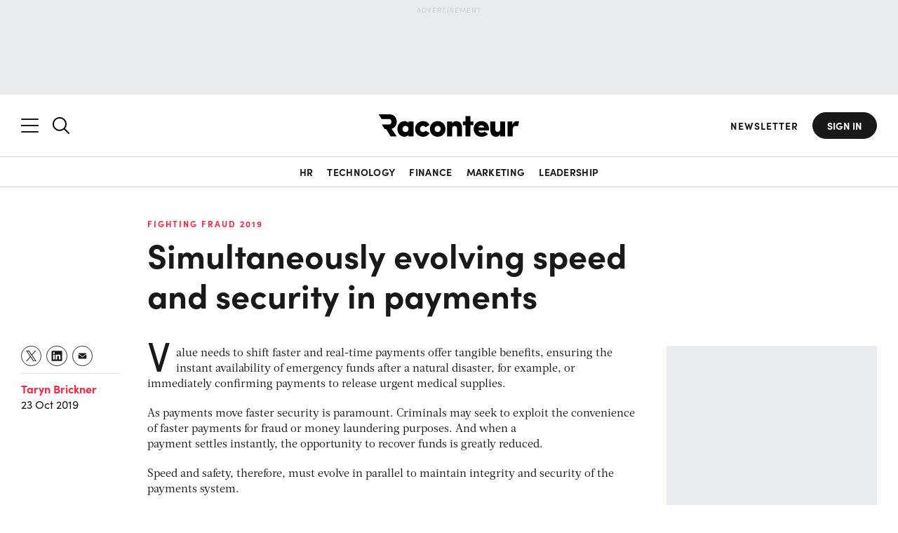

--- FILE ---
content_type: text/html; charset=UTF-8
request_url: https://www.raconteur.net/sponsored/simultaneously-evolving-speed-and-security-in-payments
body_size: 42442
content:
<!DOCTYPE html>
<html lang="en-GB">

<head>


	<meta charset="UTF-8">

	<meta name="viewport" content="width=device-width, initial-scale=1.0">

    <meta name="google-site-verification" content="BUjBIN-9Kgn9LWHeQxnmUT1MJhAFKNfcewBTkS72wvY">

    <meta name="apple-mobile-web-app-title" content="Raconteur">
    <meta name="application-name" content="Raconteur">
    <meta name="theme-color" content="#ffffff">
    
    <meta name="author" content="Taryn Brickner">
    <meta name="topic" content="N/A">
    <meta name="topic-primary" content="fighting-fraud-2019">
	<meta name="tags" content="N/A">
    <meta name="report" content="fighting-fraud-2019">
    <meta name="pageID" content="119693">
	<meta name="article-type" content="N/A">
	<meta name="content-type" content="advertorial">
	<meta name="vertical-type" content="N/A">
	<meta name="word-count" content="635">
	<meta name="audience-type" content="N/A">
	<meta name="sponsored-content" content="false">
		<meta name="sentiment" content="N/A">
	<meta name="registration-wall-trigger" content="false">
	<meta name="registration-wall-type" content="false">
	<meta name="marketing-wall" content="false">
	
	<meta property="article:published_time" content="2019-10-23T00:08:50+01:00">
	<!-- <meta name="cXenseParse:recs:articleid" content=""/> -->
	


	<script data-cookieconsent="ignore" nodelay>
		let showRegistrationWall = false;
		const racRegistrationWallServer = "false"
		const racSession = localStorage.getItem('racSession');
		if (racRegistrationWallServer == 'article-soft') {

			
			if (!racSession) {
				const viewCount = localStorage.getItem('racRegistrationWall');
			
				if (!viewCount) {
					localStorage.setItem('racRegistrationWall', 1);
				} else  {
					localStorage.setItem('racRegistrationWall', parseInt(viewCount) + 1);
					if ( parseInt(viewCount) + 1 >= 3) {
						showRegistrationWall = true;
					}
				} 
			}
		} else if (
			racRegistrationWallServer == 'article-hard' && !racSession ||
			racRegistrationWallServer == 'sr-report' && !racSession ||
			racRegistrationWallServer == 'infographic' && !racSession
		) {
			showRegistrationWall = true;
		}

		// check if the url has email_hash
		if (window.location.href.includes("email_hash")) {
			showRegistrationWall = false;
			const emailHashUrlParam = new URLSearchParams(window.location.search).get(
			"email_hash",
			);
			localStorage.setItem("emailHash", emailHashUrlParam);
		}
		
		
		// print the meta tag
		document.write('<meta name="registration-wall" content="' + showRegistrationWall + '">');

		let racSessionPersistent = localStorage.getItem('rac-session-persistent');

		// create a session id for the user
		if (!racSessionPersistent) {
			racSessionPersistent = Math.random().toString(36).substring(2, 15) + Math.random().toString(36).substring(2, 15);
			localStorage.setItem('rac-session-persistent', racSessionPersistent);
		}

		// print the meta tag
		document.write('<meta name="rac-session-persistent" content="' + racSessionPersistent + '">');
		

		

		// on document ready, check if the user is in LinkedIn and redirect to safari
		document.addEventListener('DOMContentLoaded', function() {
			const userAgent = navigator.userAgent;

			if (userAgent.includes('LinkedInApp')) {

				function redirectLinkedinApp() {
					document.body.classList.add('linkedinRedirect');
					// append a message and a button to the body
					const overlay = document.createElement('div');
					overlay.className = 'linkedinRedirectOverlay linkedinFunction';
					document.body.appendChild(overlay);

					const container = document.createElement('div');
					container.className = 'linkedinRedirectContainer linkedinFunction';

					const message = document.createElement('div');
					message.className = 'linkedinRedirectMessage';

					const messageText = document.createElement('div');
					messageText.className = 'linkedinRedirectMessageText';
					messageText.textContent = 'Please open this link in your browser';

					const button = document.createElement('a');
					button.className = 'linkedinRedirectButton btn btn-primary';
					button.textContent = `View in safari`;
					button.href = 'x-safari-' + window.location.href;


					const threeDots = document.createElement('div');
					threeDots.className = 'linkedinRedirectThreeDots linkedinFunction';
					// create instructions to click the three dots in the linkedin browser to open in safari
					const threeDotsText = document.createElement('div');
					threeDotsText.className = 'linkedinRedirectThreeDotsText';
					threeDotsText.innerHTML = 'If the button below does not work, click the three dots and select <span class="linkedinRedirectThreeDotsTextLink">Open in Browser</span>';
					threeDots.appendChild(threeDotsText);
					const threeDotsImage = document.createElement('img');
					threeDotsImage.src = 'https://assets.raconteur.net/uploads/2025/05/arrow-curved.svg';
					threeDotsImage.className = 'linkedinRedirectThreeDotsImage';
					threeDots.appendChild(threeDotsImage);
					
					message.appendChild(messageText);
					message.appendChild(button);
					message.appendChild(threeDots);
					container.appendChild(message);
					document.body.appendChild(container);
					// append three dots to the body
					document.body.appendChild(threeDots);

					// add event listener to the button
					button.addEventListener('click', function(e) {
						e.preventDefault();
						window.location.href = 'x-safari-' + window.location.href;
					});
				}
				const showOverlay = (userAgent.includes('iPhone') || userAgent.includes('Macintosh') && userAgent.includes('Mobile')) ? true : false;
				if (showOverlay) {
					try {
						window.location.href = 'x-safari-' + window.location.href;
					} catch (e) {
						console.log(e);
					}
					redirectLinkedinApp();
				} 


			}

			

		});

	</script>

	
	

	
	

	






	
    <meta property="fb:pages" content="268695003201472">

    <link rel="profile" href="https://gmpg.org/xfn/11">
    <link rel="pingback" href="https://www.raconteur.net/wp/xmlrpc.php">

	<!-- InMobi Choice. Consent Manager Tag v3.0 (for TCF 2.2) -->
	<script nodelay  async=true>
	(function() {
	var host = 'www.raconteur.net';
	var element = document.createElement('script');
	var firstScript = document.getElementsByTagName('script')[0];
	var url = 'https://cmp.inmobi.com'
		.concat('/choice/', 'vPn77x7pBG57Y', '/', host, '/choice.js?tag_version=V3');
	var uspTries = 0;
	var uspTriesLimit = 3;
	element.async = true;
	element.type = 'text/javascript';
	element.src = url;

	firstScript.parentNode.insertBefore(element, firstScript);

	function makeStub() {
		var TCF_LOCATOR_NAME = '__tcfapiLocator';
		var queue = [];
		var win = window;
		var cmpFrame;

		function addFrame() {
		var doc = win.document;
		var otherCMP = !!(win.frames[TCF_LOCATOR_NAME]);

		if (!otherCMP) {
			if (doc.body) {
			var iframe = doc.createElement('iframe');

			iframe.style.cssText = 'display:none';
			iframe.name = TCF_LOCATOR_NAME;
			doc.body.appendChild(iframe);
			} else {
			setTimeout(addFrame, 5);
			}
		}
		return !otherCMP;
		}

		function tcfAPIHandler() {
		var gdprApplies;
		var args = arguments;

		if (!args.length) {
			return queue;
		} else if (args[0] === 'setGdprApplies') {
			if (
			args.length > 3 &&
			args[2] === 2 &&
			typeof args[3] === 'boolean'
			) {
			gdprApplies = args[3];
			if (typeof args[2] === 'function') {
				args[2]('set', true);
			}
			}
		} else if (args[0] === 'ping') {
			var retr = {
			gdprApplies: gdprApplies,
			cmpLoaded: false,
			cmpStatus: 'stub'
			};

			if (typeof args[2] === 'function') {
			args[2](retr);
			}
		} else {
			if(args[0] === 'init' && typeof args[3] === 'object') {
			args[3] = Object.assign(args[3], { tag_version: 'V3' });
			}
			queue.push(args);
		}
		}

		function postMessageEventHandler(event) {
		var msgIsString = typeof event.data === 'string';
		var json = {};

		try {
			if (msgIsString) {
			json = JSON.parse(event.data);
			} else {
			json = event.data;
			}
		} catch (ignore) {}

		var payload = json.__tcfapiCall;

		if (payload) {
			window.__tcfapi(
			payload.command,
			payload.version,
			function(retValue, success) {
				var returnMsg = {
				__tcfapiReturn: {
					returnValue: retValue,
					success: success,
					callId: payload.callId
				}
				};
				if (msgIsString) {
				returnMsg = JSON.stringify(returnMsg);
				}
				if (event && event.source && event.source.postMessage) {
				event.source.postMessage(returnMsg, '*');
				}
			},
			payload.parameter
			);
		}
		}

		while (win) {
		try {
			if (win.frames[TCF_LOCATOR_NAME]) {
			cmpFrame = win;
			break;
			}
		} catch (ignore) {}

		if (win === window.top) {
			break;
		}
		win = win.parent;
		}
		if (!cmpFrame) {
		addFrame();
		win.__tcfapi = tcfAPIHandler;
		win.addEventListener('message', postMessageEventHandler, false);
		}
	};

	makeStub();

	function makeGppStub() {
		const CMP_ID = 10;
		const SUPPORTED_APIS = [
		'2:tcfeuv2',
		'6:uspv1',
		'7:usnatv1',
		'8:usca',
		'9:usvav1',
		'10:uscov1',
		'11:usutv1',
		'12:usctv1'
		];

		window.__gpp_addFrame = function (n) {
		if (!window.frames[n]) {
			if (document.body) {
			var i = document.createElement("iframe");
			i.style.cssText = "display:none";
			i.name = n;
			document.body.appendChild(i);
			} else {
			window.setTimeout(window.__gpp_addFrame, 10, n);
			}
		}
		};
		window.__gpp_stub = function () {
		var b = arguments;
		__gpp.queue = __gpp.queue || [];
		__gpp.events = __gpp.events || [];

		if (!b.length || (b.length == 1 && b[0] == "queue")) {
			return __gpp.queue;
		}

		if (b.length == 1 && b[0] == "events") {
			return __gpp.events;
		}

		var cmd = b[0];
		var clb = b.length > 1 ? b[1] : null;
		var par = b.length > 2 ? b[2] : null;
		if (cmd === "ping") {
			clb(
			{
				gppVersion: "1.1", // must be “Version.Subversion”, current: “1.1”
				cmpStatus: "stub", // possible values: stub, loading, loaded, error
				cmpDisplayStatus: "hidden", // possible values: hidden, visible, disabled
				signalStatus: "not ready", // possible values: not ready, ready
				supportedAPIs: SUPPORTED_APIS, // list of supported APIs
				cmpId: CMP_ID, // IAB assigned CMP ID, may be 0 during stub/loading
				sectionList: [],
				applicableSections: [-1],
				gppString: "",
				parsedSections: {},
			},
			true
			);
		} else if (cmd === "addEventListener") {
			if (!("lastId" in __gpp)) {
			__gpp.lastId = 0;
			}
			__gpp.lastId++;
			var lnr = __gpp.lastId;
			__gpp.events.push({
			id: lnr,
			callback: clb,
			parameter: par,
			});
			clb(
			{
				eventName: "listenerRegistered",
				listenerId: lnr, // Registered ID of the listener
				data: true, // positive signal
				pingData: {
				gppVersion: "1.1", // must be “Version.Subversion”, current: “1.1”
				cmpStatus: "stub", // possible values: stub, loading, loaded, error
				cmpDisplayStatus: "hidden", // possible values: hidden, visible, disabled
				signalStatus: "not ready", // possible values: not ready, ready
				supportedAPIs: SUPPORTED_APIS, // list of supported APIs
				cmpId: CMP_ID, // list of supported APIs
				sectionList: [],
				applicableSections: [-1],
				gppString: "",
				parsedSections: {},
				},
			},
			true
			);
		} else if (cmd === "removeEventListener") {
			var success = false;
			for (var i = 0; i < __gpp.events.length; i++) {
			if (__gpp.events[i].id == par) {
				__gpp.events.splice(i, 1);
				success = true;
				break;
			}
			}
			clb(
			{
				eventName: "listenerRemoved",
				listenerId: par, // Registered ID of the listener
				data: success, // status info
				pingData: {
				gppVersion: "1.1", // must be “Version.Subversion”, current: “1.1”
				cmpStatus: "stub", // possible values: stub, loading, loaded, error
				cmpDisplayStatus: "hidden", // possible values: hidden, visible, disabled
				signalStatus: "not ready", // possible values: not ready, ready
				supportedAPIs: SUPPORTED_APIS, // list of supported APIs
				cmpId: CMP_ID, // CMP ID
				sectionList: [],
				applicableSections: [-1],
				gppString: "",
				parsedSections: {},
				},
			},
			true
			);
		} else if (cmd === "hasSection") {
			clb(false, true);
		} else if (cmd === "getSection" || cmd === "getField") {
			clb(null, true);
		}
		//queue all other commands
		else {
			__gpp.queue.push([].slice.apply(b));
		}
		};
		window.__gpp_msghandler = function (event) {
		var msgIsString = typeof event.data === "string";
		try {
			var json = msgIsString ? JSON.parse(event.data) : event.data;
		} catch (e) {
			var json = null;
		}
		if (typeof json === "object" && json !== null && "__gppCall" in json) {
			var i = json.__gppCall;
			window.__gpp(
			i.command,
			function (retValue, success) {
				var returnMsg = {
				__gppReturn: {
					returnValue: retValue,
					success: success,
					callId: i.callId,
				},
				};
				event.source.postMessage(msgIsString ? JSON.stringify(returnMsg) : returnMsg, "*");
			},
			"parameter" in i ? i.parameter : null,
			"version" in i ? i.version : "1.1"
			);
		}
		};
		if (!("__gpp" in window) || typeof window.__gpp !== "function") {
		window.__gpp = window.__gpp_stub;
		window.addEventListener("message", window.__gpp_msghandler, false);
		window.__gpp_addFrame("__gppLocator");
		}
	};

	makeGppStub();

	var uspStubFunction = function() {
		var arg = arguments;
		if (typeof window.__uspapi !== uspStubFunction) {
		setTimeout(function() {
			if (typeof window.__uspapi !== 'undefined') {
			window.__uspapi.apply(window.__uspapi, arg);
			}
		}, 500);
		}
	};

	var checkIfUspIsReady = function() {
		uspTries++;
		if (window.__uspapi === uspStubFunction && uspTries < uspTriesLimit) {
		console.warn('USP is not accessible');
		} else {
		clearInterval(uspInterval);
		}
	};

	if (typeof window.__uspapi === 'undefined') {
		window.__uspapi = uspStubFunction;
		var uspInterval = setInterval(checkIfUspIsReady, 6000);
	}
	})();
	</script>
	<!-- End InMobi Choice. Consent Manager Tag v3.0 (for TCF 2.2) -->

	

	<script data-cookieconsent="ignore" nodelay>
		window.dataLayer = window.dataLayer || [];
		function gtag() {
			dataLayer.push(arguments);
		}

		const cookies = document.cookie
			.split(';')
			.reduce((cookiesObj, cookie) => {
				const [name, value] = cookie.trim().split('=');
				cookiesObj[name] = decodeURIComponent(value);
				return cookiesObj;
			}, {});

		// gtag("consent", "default", {
		// 	ad_storage: "granted",
		// 	ad_user_data: "granted",
		// 	ad_personalization: "granted",
		// 	analytics_storage: "granted",
		// 	functionality_storage: "granted",
		// 	personalization_storage: "granted",
		// 	security_storage: "granted",
		// 	wait_for_update: "200"
		// })
		// gtag("consent", "default", {
		// 	ad_personalization: "denied",
		// 	ad_storage: "denied",
		// 	ad_user_data: "denied",
		// 	analytics_storage: "denied",
		// 	functionality_storage: "denied",
		// 	personalization_storage: "denied",
		// 	security_storage: "granted",
		// 	// wait_for_update: 500,
		// });
		// gtag("set", "ads_data_redaction", true);
		// gtag("set", "url_passthrough", true);
		// gtag("set", "url_passthrough", true);
	</script>

	

<!-- K Google Tag Manager Data Layer -->
<script data-cookieconsent="ignore" nodelay>
// URL toolbox - helps grabbing elements in the URL
var _d = document;
var _dl = _d.location;
var _dlp = _dl.pathname;
var _dls = _dl.search;
var _dr = _d.referrer;

window.dataLayer = window.dataLayer || [];

// Initialize your data layer and start pushing variables from custom WordPress PHP data layer
let dataLayerLoad = {
'GTM_WP_date': '2019-10-23',
'GTM_WP_year': '2019',
'GTM_WP_authorname': 'Taryn Brickner',
'GTM_WP_post_type': 'advertorials',
'GTM_WP_Category': 'Fighting Fraud 2019',
'GTM_WP_Tags': '',
'GTM_WP_ID': '119693',
'GTM_WP_Topic': '',
'GTM_WP_ParentTopic': '',
'GTM_WP_PrimaryTopic': 'fighting-fraud-2019',
'GTM_WP_word_count': '635',
'GTM_WP_vertical_type': 'N/A',
'GTM_WP_content_type': 'advertorial',






}

// get the RAC_rolandEncrypted cookie
const racEncrypted = localStorage.getItem('racEncrypted');

const racUserDetailLocalStorage = localStorage.getItem('racUserDetail');
if (racEncrypted && !racUserDetailLocalStorage) {
    const value = encodeURIComponent(racEncrypted);
  
    
    // Make an AJAX call to decrypt the value
    fetch('https://www.raconteur.net/wp/wp-admin/admin-ajax.php', {
        method: 'POST',
        headers: {
            'Content-Type': 'application/x-www-form-urlencoded',
            'Accept': 'application/json',
        },
        body: 'action=decrypt_rac_nonce_user&nonce=' + value
    })
    .then(response => response.json())
    .then(decryptedSession => {

      
        if (decryptedSession.id) {
        
            const userDetail = {
                'GTM_RLND_emailAddress': decryptedSession.email ?? '',
                'GTM_RLND_ID': decryptedSession.id,
                'GTM_RLND_loggedIn': 'true',
                'GTM_RLND_regwall': 'false',
                'GTM_RLND_firstName': decryptedSession.firstname ?? '',
                'GTM_RLND_lastName': decryptedSession.lastname ?? '',
                'GTM_RLND_company': decryptedSession.company ?? '',
                'GTM_RLND_jobTitle': decryptedSession.jobtitle ?? '',
                'GTM_RLND_country': decryptedSession.country ?? '',
                'GTM_RLND_seniority': decryptedSession.seniority ?? '',
                'GTM_RLND_industry': decryptedSession.industry ?? '',
                'GTM_RLND_function': decryptedSession.function ?? '',
                'GTM_RLND_companySize': decryptedSession.company_size ?? '',
                'GTM_RLND_raconteurDaily': decryptedSession.daily ?? 'false',
                'GTM_RLND_leadersDigest': decryptedSession.leaders ?? 'false',
                'GTM_RLND_pttc': decryptedSession.pttc ?? 'false',
                'GTM_RLND_cfoNewsletter': decryptedSession.cfoNewsletter ?? 'false',
                'GTM_RLND_chroNewsletter': decryptedSession.chroNewsletter ?? 'false',
                'RLND_engagedMarketingCampaigns': decryptedSession.engagedMarketingCampaigns ?? ''
            }
            dataLayerLoad = {...dataLayerLoad, ...userDetail};
            // store the userDetail in local storage
            localStorage.setItem('racUserDetail', JSON.stringify(userDetail));
        } else {
            dataLayerLoad.GTM_RLND_loggedIn = 'false';
            // check if the meta registration-wall-trigger is true
            const registrationWallTrigger = document.querySelector('meta[name="registration-wall-trigger"]').getAttribute('content');
            if (registrationWallTrigger === 'true') {
                dataLayerLoad.GTM_RLND_regwall = 'true';
            } else {
                dataLayerLoad.GTM_RLND_regwall = 'false';
            }
        }
    }).then(() => {
       
        window.dataLayer.push(dataLayerLoad);
    })
    .catch(error => {
        console.error('Error:', error);
    });
} else if (racUserDetailLocalStorage) {
    const userDetail = JSON.parse(racUserDetailLocalStorage);
    dataLayerLoad = {...dataLayerLoad, ...userDetail};
  
    window.dataLayer.push(dataLayerLoad);
} else {
    dataLayerLoad.GTM_RLND_loggedIn = 'false';
    const registrationWallTrigger = document.querySelector('meta[name="registration-wall-trigger"]').getAttribute('content');
    if (registrationWallTrigger === 'true') {
        dataLayerLoad.GTM_RLND_regwall = 'true';
    } else {
        dataLayerLoad.GTM_RLND_regwall = 'false';
    }
    window.dataLayer.push(dataLayerLoad);
    
}

// handle email hash in the url
const emailHash = localStorage.getItem('emailHash');
if (emailHash) {
    dataLayerLoad.GTM_RLND_emailHash = emailHash;
}



</script>




	

	<script async data-cookieconsent="ignore" nodelay>
			window.googletag = window.googletag || {cmd: []};
	</script>


	<style>
		@import url(https://use.typekit.net/iwq6jlk.css);*{box-sizing:border-box;-webkit-appearance:none;outline:0}:after,:before{box-sizing:border-box}body,html{min-height:100%;height:auto}a,abbr,acronym,address,applet,article,aside,audio,b,big,blockquote,body,canvas,caption,center,cite,code,dd,del,details,dfn,div,dl,dt,em,embed,fieldset,figcaption,figure,footer,form,h1,h2,h3,h4,h5,h6,header,hgroup,html,i,iframe,img,ins,kbd,label,legend,li,mark,menu,nav,object,ol,output,p,pre,q,ruby,s,samp,section,small,span,strike,strong,sub,summary,sup,table,tbody,td,tfoot,th,thead,time,tr,tt,u,ul,var,video{margin:0;padding:0;border:0;font-size:100%;font:inherit;vertical-align:baseline}article,aside,details,figcaption,figure,footer,header,hgroup,menu,nav,section{display:block}ol,ul{list-style:none;padding:0 0 0 25px;margin:0 0 30px}blockquote,q{quotes:none}blockquote:after,blockquote:before,q:after,q:before{content:"";content:none}table{border-collapse:collapse;border-spacing:0}.group:after{content:"";display:table;clear:both}.center,.text-center{text-align:center}.hidden,.hide{display:none}.floatleft{float:left;align-self:flex-start}.floatright{float:right;align-self:flex-end}.wrap{max-width:1260px;width:100%;padding-left:2rem;padding-right:2rem;margin-left:auto;margin-right:auto}.no-scroll{overflow:hidden!important;position:fixed!important;width:100%!important}.mt0{margin-top:0!important}.mb0{margin-bottom:0!important}.m0{margin:0!important}.pt0{padding-top:0!important}.pb0{padding-bottom:0!important}.p0{padding:0!important}.mt2{margin-top:2rem!important}.mt3{margin-top:3rem!important}.mt4{margin-top:4rem!important}.mt5{margin-top:5rem!important}.mt6{margin-top:6rem!important}.mt7{margin-top:7rem!important}.mt8{margin-top:8rem!important}.mt9{margin-top:9rem!important}.mt10{margin-top:10rem!important}.mb2{margin-bottom:2rem!important}.mb3{margin-bottom:3rem!important}.mb4{margin-bottom:4rem!important}.mb5{margin-bottom:5rem!important}.mb6{margin-bottom:6rem!important}.mb7{margin-bottom:7rem!important}.mb8{margin-bottom:8rem!important}.mb9{margin-bottom:9rem!important}.mb10{margin-bottom:10rem!important}.ml0{margin-left:0!important}a{color:#191919;font-weight:500}a,a:link,a:visited{text-decoration:none}a:active,a:focus,a:hover{color:rgb(50.5,50.5,50.5)}strong{font-weight:600}em{font-style:italic}h1,h2,h3,h4,h5,h6{margin:0 0 20px;padding:0;font-family:sofia-pro;font-weight:700;line-height:1.2}h2{font-size:3.2rem}@media (max-width:1024px){h2{font-size:2.8rem}}@media (max-width:768px){h2{font-size:2.4rem}}h3{font-size:2.4rem}@media (max-width:1024px){h3{font-size:2rem}}@media (max-width:768px){h3{font-size:1.6rem}}h4{font-size:2rem}@media (max-width:1024px){h4{font-size:1.6rem}}h5{font-size:1.8rem}@media (max-width:1024px){h5{font-size:1.6rem}.container{overflow:hidden}}h6{font-size:1.6rem;text-transform:uppercase;letter-spacing:1px}p{margin:0 0 20px;padding:0}ol li,ul li{list-style:disc;margin-bottom:10px}img.alignright{margin:0 0 0 20px;width:50%;height:auto;float:right}img.alignleft{margin:0 20px 0 0;width:50%;height:auto;float:left}@media (min-width:769px){img.alignleft,img.alignright{width:100%;float:none;margin:0 0 20px}}img.aligncenter{margin:0 auto}blockquote{margin:0 0 2rem;padding-left:1.7rem;position:relative}blockquote:before{content:"";position:absolute;left:0;top:5px;width:4px;height:16px;background:#191919}cite{display:block;font-size:1.8rem;font-weight:400;font-style:italic;margin-top:1rem}figcaption{font-size:1.6rem;color:#191919;font-weight:400}sub,sup{font-size:75%;line-height:0;position:relative;vertical-align:baseline}sup{top:-.5em}sub{bottom:-.25em}.page-title{color:#191919}html{background:#fff;overflow-x:hidden;font-size:62.5%;scroll-behavior:smooth;margin-top:0!important}html.menu-opened{scroll-behavior:auto;overflow:hidden}body{font-family:sofia-pro;font-size:1.6rem;line-height:1.4;font-weight:400;color:#191919;position:relative}body main{position:relative}body main:after{content:"";position:absolute;left:0;top:0;width:100%;height:100%;background-color:#000;z-index:66;opacity:0;pointer-events:none;visibility:hidden;transition:.2s ease-in-out}body.disable-scroll{overflow:hidden}body.disable-scroll main:after{opacity:.6;pointer-events:all;visibility:visible}body.active{opacity:1!important}.admin-bar header .header-right nav.header-nav,.admin-bar header.nav-is-fixed,.admin-bar header.nav-reset{top:32px}@media screen and (max-width:782px){.admin-bar header .header-right nav.header-nav,.admin-bar header.nav-is-fixed,.admin-bar header.nav-reset{top:46px}}@media screen and (max-width:600px){#wpadminbar{position:fixed}}main{min-height:100vh}img{max-width:100%;width:100%;height:auto;vertical-align:middle;border:0;-ms-interpolation-mode:bicubic}.screen-reader-text{clip:rect(1px,1px,1px,1px);position:absolute!important;white-space:nowrap;height:1px;width:1px;overflow:hidden}.screen-reader-text:focus{background-color:#f1f1f1;border-radius:3px;box-shadow:0 0 2px 2px rgba(0,0,0,.6);clip:auto!important;color:#21759b;display:block;font-size:.875rem;font-weight:700;height:auto;left:5px;line-height:normal;padding:15px 23px 14px;text-decoration:none;top:5px;width:auto;z-index:100000}.relative{position:relative}::-moz-selection{color:#fff;background:#00b9dc}::selection{color:#fff;background:#00b9dc}[data-loginRequired]{display:none}.wall-fade{height:0;position:relative;width:100%}.wall-fade:before{content:"";position:absolute;left:0;bottom:1rem;height:15rem;width:100%;z-index:2;background:linear-gradient(transparent,#fff)}.dark-long-read .wall-fade:before{background:linear-gradient(transparent,var(--main-bg-color))}@font-face{font-family:Acta;src:url(../wp-content/themes/raconteur/fonts/acta/Acta-Bold.woff2) format("woff2"),url(../wp-content/themes/raconteur/fonts/acta/Acta-Bold.woff) format("woff");font-weight:700;font-style:normal;font-display:swap}@font-face{font-family:Acta;src:url(../wp-content/themes/raconteur/fonts/acta/Acta-Light.woff2) format("woff2"),url(../wp-content/themes/raconteur/fonts/acta/Acta-Light.woff) format("woff");font-weight:300;font-style:normal;font-display:swap}@font-face{font-family:Acta;src:url(../wp-content/themes/raconteur/fonts/acta/Acta-Book.woff2) format("woff2"),url(../wp-content/themes/raconteur/fonts/acta/Acta-Book.woff) format("woff");font-weight:400;font-style:normal;font-display:swap}header{background:#fff;border-bottom:1px solid #ced4da;transform:translateY(0);transition:.3s ease-in-out}header .wrap{display:flex;align-items:center;padding:2.5rem 2rem}header .wrap .flex{flex:1;display:inline-flex}header .wrap .flex.center{justify-content:center;z-index:3}header.nav-is-fixed,header.nav-reset{position:sticky;z-index:88;width:100vw;transform:translateY(0);top:0}header.scrollUp{transform:translateY(-100%)}header.hamb-open{background-color:#191919!important;position:fixed;top:0;width:100vw;z-index:88;transform:translateY(0)!important}header.hamb-open .header-left .search-icon{display:none}header.hamb-open #searchNav{display:none!important}header.hamb-open:before{content:"";position:absolute;top:100%;left:0;background:linear-gradient(#191919,transparent);width:100%;height:2rem;z-index:4}header.hamb-open svg>*{fill:#fff}header.hamb-open a{color:#fff}header.hamb-open a:hover{color:#26e6ff}header.hamb-open a.btn{color:#191919;background:#fff;border-color:#fff;transition:.2s ease-in-out}@media (max-width:1024px){header.hamb-open a.btn{color:#fff;border-color:transparent;background:0 0}}header.hamb-open a.btn:hover{color:#fff}@media (max-width:768px){header .wrap .flex.center{order:0;justify-content:left}header.hamb-open .header-right{display:block!important;text-align:right}}header.search-open{background-color:#191919!important;transform:translateY(0)!important}header.search-open #nav_mobile span{background:#fff}header.search-open svg>*{fill:#fff}header.search-open a{color:#fff}header.search-open a.btn{color:#191919;background:#fff;border-color:#fff}header.search-open a.btn:hover{color:#fff}header .searchNav input{background:0 0;color:#fff}header .searchNav input::placeholder{color:#fff;opacity:1}header .searchNav input:-ms-input-placeholder{color:#fff}header .searchNav input::-ms-input-placeholder{color:#fff}header .logo{transition:.2s;background:0 0;width:140px;height:100%;margin-bottom:0}@media (min-width:769px){header .logo{width:165px}}header .logo a{padding:0;background:0 0;display:block;line-height:0}header .logo a img,header .logo a svg{transition:.3s}header .logo img,header .logo svg{width:100%}header .logo img path,header .logo svg path{-webkit-transition:fill .3s ease-in-out;transition:fill .3s ease-in-out}header .tagline{display:block;font-size:1.8rem;font-weight:400;font-style:normal;padding:.4rem 0 0;opacity:.6}header .header-left{display:inline-flex;align-items:center;justify-content:flex-start;overflow:visible;margin-right:auto;margin-left:0}header .header-left>*{line-height:0}header .header-left>:first-child{margin-right:2rem}header .header-left .search{line-height:0;transition:.2s ease-in-out}header .header-left .search svg{width:2.4rem}header .header-left .search.slide-search{display:block}header .header-left .search.mobile-search{display:none}@media (max-width:768px){header .header-left{order:2!important;justify-content:right;flex-direction:row-reverse;flex:none!important;padding-left:2rem}header .header-left>:first-child{margin-right:0}header .header-left .search svg{width:1.8rem}header .header-left .search.slide-search{display:none}header .header-left .search.mobile-search{display:block}header .header-left nav .wrap{padding-top:1rem}}header .header-left .menu-item-go-back{font-size:1.6rem;background:#191919;position:absolute;z-index:6;height:2.2rem;display:flex;justify-content:center;flex-direction:column;padding-left:2rem;color:#fff;font-weight:700;cursor:pointer;transition:.2s ease-in-out;opacity:0;pointer-events:none;visibility:hidden}header .header-left .menu-item-go-back:before{content:"";position:absolute;width:1rem;height:100%;left:0;top:0;background-image:url(https://assets.raconteur.net/uploads/2025/01/arrow-back.svg);background-size:contain;background-repeat:no-repeat;background-position:center center}header .header-left nav .wrap{display:block}header .header-left nav.header-nav .wrap>ul{flex-direction:column;align-items:flex-start;display:flex;justify-content:center;padding:0;margin-bottom:0;position:relative;max-width:33%;width:100%}@media (max-width:1440px){header .header-left nav.header-nav .wrap>ul{max-width:33.3333333333%}header .header-left nav.header-nav .wrap>ul>li>ul{width:200%}}header .header-left nav.header-nav .wrap>ul li{font-size:1.6rem;line-height:1;margin-bottom:3rem;list-style:none;width:100%}header .header-left nav.header-nav .wrap>ul li a{color:#fff;font-family:sofia-pro;transition:.4s;font-weight:700}header .header-left nav.header-nav .wrap>ul li a.active{text-decoration:underline;color:#26e6ff}header .header-left nav.header-nav .wrap>ul li .menu-item-description{display:block;font-size:1.6rem;margin-top:.6rem;font-weight:400;white-space:nowrap;text-overflow:ellipsis;width:100%;overflow:hidden;padding-bottom:.4rem;margin-bottom:-.4rem}header .header-left nav.header-nav .wrap>ul li ul{margin-bottom:0;padding-left:0}@media (max-width:1024px){header.search-open a.btn{color:#fff;border-color:transparent;background:0 0}header .header-left .menu-item-go-back.active{opacity:1;pointer-events:all;visibility:visible}header .header-left nav.header-nav .wrap>ul{max-width:100%}header .header-left nav.header-nav .wrap>ul li{margin-bottom:2rem}header .header-left nav.header-nav .wrap>ul.second-step>li>a,header .header-left nav.header-nav .wrap>ul.second-step>li>ul:not(.active){display:none!important}header .header-left nav.header-nav .wrap>ul.second-step>li{margin:0}header .header-left nav.header-nav .wrap>ul.third-step li.heading>a,header .header-left nav.header-nav .wrap>ul.third-step li.heading>ul:not(.active){display:none!important}header .header-left nav.header-nav .wrap>ul.third-step li.heading{margin:0}}@media (max-width:1024px) and (max-width:1024px){header .header-left nav.header-nav .wrap>ul#menu-main-menu:not(.third-step) li.heading>a,header .header-left nav.header-nav .wrap>ul#menu-main-menu:not(.third-step)>li>a{display:block;width:100%;position:relative;padding-right:3rem}header .header-left nav.header-nav .wrap>ul#menu-main-menu:not(.third-step) li.heading>a:after,header .header-left nav.header-nav .wrap>ul#menu-main-menu:not(.third-step)>li>a:after{content:"";position:absolute;right:0;width:1.2rem;height:100%;background-position:right center;background-repeat:no-repeat;background-size:contain;background-image:url(https://assets.raconteur.net/uploads/2025/02/arrow-back.svg);transform:rotate(180deg)}}header .header-left nav.header-nav .wrap>ul>li{margin-bottom:4rem;width:100%}header .header-left nav.header-nav .wrap>ul>li:last-child{margin-bottom:15rem}header .header-left nav.header-nav .wrap>ul>li>a{font-weight:700;font-size:3.6rem}header .header-left nav.header-nav .wrap>ul>li>a:not(.heading):hover{color:#26e6ff}header .header-left nav.header-nav .wrap>ul>li>ul{position:absolute;width:200%;top:0;padding-left:6rem;border-left:1px solid #fff;transition:.2s ease-in-out;visibility:hidden;opacity:0;left:calc(100% - 4rem);display:flex;flex-wrap:wrap}header .header-left nav.header-nav .wrap>ul>li>ul.active{visibility:visible;opacity:1;left:100%}header .header-left nav.header-nav .wrap>ul>li>ul>li a{font-size:3.6rem}header .header-left nav.header-nav .wrap>ul>li>ul>li a:hover{color:#26e6ff}header .header-left nav.header-nav .wrap>ul>li>ul>li.heading{width:100%}header .header-left nav.header-nav .wrap>ul>li>ul>li.heading>a{font-weight:700;width:100%}header .header-left nav.header-nav .wrap>ul>li>ul>li.heading ul{margin-top:0;margin-bottom:0;display:none;opacity:0;transition:.2s ease-in-out}@media (max-width:1024px){header .header-left nav.header-nav .wrap>ul>li{margin-bottom:2rem}header .header-left nav.header-nav .wrap>ul>li:last-child{margin-bottom:15rem}header .header-left nav.header-nav .wrap>ul>li>ul{width:100%;position:relative;left:0!important;height:0;padding-left:0}header .header-left nav.header-nav .wrap>ul>li>ul>:first-child{margin-top:3rem}header .header-left nav.header-nav .wrap>ul>li>ul.sub-menu>:first-child{margin-top:4rem}header .header-left nav.header-nav .wrap>ul>li>ul.active{left:0;padding-left:0;border-left:0;height:auto}header .header-left nav.header-nav .wrap>ul>li>ul>li a{font-size:3rem}header .header-left nav.header-nav .wrap>ul>li>ul>li.heading ul{margin-bottom:2rem}header .header-left nav.header-nav .wrap>ul>li>ul>li.heading ul.active{opacity:1;display:block}header .header-right .newsletter{display:none}}header .header-left nav.header-nav .bottom{position:sticky;bottom:0;left:0;width:100vw;background-color:#191919}header .header-left nav.header-nav .bottom:before{content:"";position:absolute;width:100%;height:4rem;background:linear-gradient(transparent,#191919);bottom:100%;left:0;pointer-events:none}header .header-left nav.header-nav .bottom .wrap{display:flex;align-items:flex-end}header .header-left nav.header-nav .bottom .wrap>ul{flex-direction:row;max-width:calc(100% - 3rem);justify-content:flex-start}header .header-left nav.header-nav .bottom .wrap>ul li{width:auto;margin-right:3rem;margin-bottom:0}header .header-left nav.header-nav .bottom .wrap>ul li:last-child{margin-right:0}header .header-left nav.header-nav .bottom .wrap>ul li a{font-size:1.6rem;letter-spacing:2px;text-transform:uppercase;font-weight:700}header .header-left nav.header-nav .bottom .wrap .header-social{width:30rem;text-align:right}header .header-left nav.header-nav .bottom .wrap .header-social .socials .social{padding-right:1.5rem;transition:.2s ease-in-out;font-size:0;color:transparent}header .header-left nav.header-nav .bottom .wrap .header-social .socials .social:last-child{padding-right:0}header .header-left nav.header-nav .bottom .wrap .header-social .socials .social svg{width:2.5rem}header .header-left nav.header-nav .bottom .wrap .header-social .socials .social svg>*{fill:#fff;transition:.2s ease-in-out}header .header-left nav.header-nav .bottom .wrap .header-social .socials .social.twitter{width:2.3rem}@media (max-width:768px){header .header-left nav.header-nav .wrap>ul>li>a{font-size:2.4rem}header .header-left nav.header-nav .wrap>ul>li>ul>li a{font-size:2.2rem}header .header-left nav.header-nav .wrap>ul>li>ul>li.heading ul{margin-bottom:1rem}header .header-left nav.header-nav .bottom .wrap>ul{flex-direction:column}header .header-left nav.header-nav .bottom .wrap>ul li{margin-bottom:1.2rem}header .header-left nav.header-nav .bottom .wrap>ul li:last-child{margin-bottom:0}header .header-left nav.header-nav .bottom .wrap>ul li a{font-size:1.4rem}header .header-left nav.header-nav .bottom .wrap .header-social .socials .social{padding-right:1.2rem}header .header-left nav.header-nav .bottom .wrap .header-social .socials .social:last-child{padding-right:0}header .header-left nav.header-nav .bottom .wrap .header-social .socials .social svg{width:2rem}header .header-left nav.header-nav .bottom .wrap .header-social .socials .social.twitter{width:1.8rem}}header .header-left nav.header-nav .bottom .wrap .header-social .socials .social.linkedin svg{background:0 0;border-radius:3px;transition:.2s ease-in-out}header .header-left nav.header-nav .bottom .wrap .header-social .socials .social:hover.twitter svg>*{fill:#479be9}header .header-left nav.header-nav .bottom .wrap .header-social .socials .social:hover.linkedin svg{background:#fff;transition-delay:.1s}header .header-left nav.header-nav .bottom .wrap .header-social .socials .social:hover.linkedin svg>*{fill:#2a66bc}header .header-left nav.header-nav .bottom .wrap .header-social .socials .social:hover.instagram svg>*{fill:#e3369b}header .header-left nav.header-nav .bottom .wrap .header-social .socials .social:hover.facebook svg>*{fill:#0b88f1}header .header-left nav.header-nav{display:block;opacity:0;visibility:hidden;right:0;position:fixed;top:0;overflow:auto;z-index:2;transition:opacity linear;background:#191919;display:flex;flex-direction:column;justify-content:space-between}header .header-left nav.header-nav *{-webkit-tap-highlight-color:transparent}header .header-left nav.header-nav.full-width{width:100%}header .header-left nav.header-nav.full-width>ul{min-width:100%}header .header-left nav.header-nav.collapsed .wrap>ul li ul{display:none}header .header-left nav.header-nav.collapsed .wrap>ul li.menu-item-has-children>a{position:relative}header .header-left nav.header-nav.collapsed .wrap>ul li.menu-item-has-children>a:before{content:"+";position:absolute;right:0;top:45%;transform:translateY(-50%);color:#fff;opacity:0;transition:opacity .4s ease-in-out .2s!important;font-size:30px}header .header-left nav.header-nav.collapsed .wrap>ul li.menu-item-has-children>a.submenu-visible:before{content:"-"!important}header .header-left nav.header-nav.scrollable{overflow-y:scroll}header .header-left nav.header-nav.scrollable>ul>li:last-child{margin-bottom:40vh}header .header-left nav.header-nav.mmenu-active{visibility:visible;opacity:1}header .header-left nav.header-nav.mmenu-active>ul li.menu-item-has-children>a:before{opacity:1;transition:opacity .4s ease-in-out .2s}header .header-left nav.header-nav>ul{flex-direction:column;min-width:300px;padding:20px}header .header-left nav.header-nav>ul li{padding:0;width:100%;position:relative}header .header-left nav.header-nav>ul li:after{content:"";position:absolute;left:0;width:100%;height:1px;background-color:#fff;opacity:.2;bottom:0}header .header-left nav.header-nav>ul li:last-child:after{display:none}header .header-left nav.header-nav>ul li a{padding:8px 20px 8px 0;font-size:18px;color:#fff;white-space:nowrap}header .header-left nav.header-nav>ul li.current-menu-item>a{background:#fff;color:#191919;opacity:1!important;padding-left:10px}header .header-left nav.header-nav>ul li ul{display:block;background:0 0;position:relative;min-width:auto;box-shadow:none;align-items:normal;z-index:3;padding:0;margin-bottom:10px}header .header-left nav.header-nav>ul li ul li:after{content:none}header .header-left nav.header-nav>ul li ul li a{padding-left:10px;line-height:inherit;border:0;font-size:17px;opacity:.7!important}header .header-left .burger-menu{padding:10px;z-index:9999;width:25px;height:21px;position:relative;-webkit-transform:rotate(0);-moz-transform:rotate(0);-o-transform:rotate(0);transform:rotate(0);-webkit-transition:.5s ease-in-out;-moz-transition:.5s ease-in-out;-o-transition:.5s ease-in-out;transition:.5s ease-in-out;cursor:pointer}@media (min-width:1025px){header .logo{width:200px}header .header-left nav.header-nav .wrap>ul>li>ul>li.heading ul li a{font-size:3.2rem}header .header-left nav.header-nav .wrap>ul>li>ul>li.heading ul li:last-child{margin-bottom:1rem}header .header-left nav.header-nav .wrap>ul>li>ul>li.heading ul{position:absolute;left:calc(50% - 3rem);z-index:2;pointer-events:none;top:0;width:50%;display:block;padding-left:3rem;border-left:1px solid #fff}header .header-left nav.header-nav .wrap>ul>li>ul>li.heading ul.active{opacity:1;display:block;pointer-events:all;left:50%}header .header-left .burger-menu:hover span{background:#343a40}footer .footer-columns .wrap .last-col{margin-left:auto;min-width:35rem}}header .header-left .burger-menu span{display:block;position:absolute;height:2px;width:100%;background:#191919;border-radius:6px;opacity:1;left:0;-webkit-transform:rotate(0);-moz-transform:rotate(0);-o-transform:rotate(0);transform:rotate(0);-webkit-transition:.25s ease-in-out;-moz-transition:.25s ease-in-out;-o-transition:.25s ease-in-out;transition:.25s ease-in-out}header .header-left .burger-menu span:nth-child(1){top:0}header .header-left .burger-menu span:nth-child(2),header .header-left .burger-menu span:nth-child(3){top:9px}header .header-left .burger-menu span:nth-child(4){top:18px}header .header-left .burger-menu[menu-mobile=active] span{background:#fff}header .header-left .burger-menu[menu-mobile=active] span:nth-child(1){top:9px;width:0%;left:50%}header .header-left .burger-menu[menu-mobile=active] span:nth-child(2){-webkit-transform:rotate(45deg);-moz-transform:rotate(45deg);-o-transform:rotate(45deg);transform:rotate(45deg)}header .header-left .burger-menu[menu-mobile=active] span:nth-child(3){-webkit-transform:rotate(-45deg);-moz-transform:rotate(-45deg);-o-transform:rotate(-45deg);transform:rotate(-45deg)}header .header-left .burger-menu[menu-mobile=active] span:nth-child(4){top:9px;width:0%;left:50%}header .header-right{display:inline-flex;margin-left:auto;justify-content:flex-end;align-items:center;z-index:3}header .header-right .newsletter{margin-right:2rem;letter-spacing:1px;font-weight:700;font-size:1.4rem}header .header-right .btn{font-size:1.4rem;font-weight:700}@media (max-width:768px){header .header-right{display:none!important}header .header-right .btn{font-size:1.2rem;transform:translateY(-2px)}.links-top-page{display:none}}.single-insights .links-top-page{display:none!important}.links-top-page{background:#fff;padding-top:1rem;padding-bottom:1rem;border-bottom:1px solid #ced4da}.links-top-page li,.links-top-page ul{list-style:none;padding:0;margin:0}.links-top-page>ul{display:flex;align-items:center;justify-content:center}.links-top-page>ul>li{padding:0 1rem}.links-top-page>ul>li:first-child{padding-left:0}.links-top-page>ul>li:last-child{padding-right:0}.links-top-page>ul>li>a{text-transform:uppercase;font-size:1.4rem;font-weight:700;letter-spacing:.3px;position:relative;transition:.2s ease-in-out}.links-top-page>ul>li>a:after{content:"";position:absolute;display:block;width:0%;height:1px;bottom:0;background-color:#fd2341;left:50%;transition:.2s ease-in-out;transform:translateX(-50%)}.links-top-page>ul>li>a:hover{color:#fd2341}.links-top-page>ul>li>a:hover:after{width:100%}footer{color:#fff;background:#191919;margin-top:5rem}footer a{-webkit-transition:color .2s ease-in-out;transition:color .2s ease-in-out;color:#fff}footer a:hover{color:#26e6ff}footer .footer-columns{padding:5rem 0 0;position:relative}footer .footer-columns .wrap{flex-wrap:wrap;display:flex}footer .footer-columns .wrap h3{letter-spacing:2px;text-transform:uppercase;font-size:1.6rem;font-weight:700;margin-bottom:1.2rem}footer .footer-columns .wrap .last-col .form{position:relative}@media (max-width:1024px){header .header-right .btn{color:#000;background-color:transparent;border:0;padding:0}footer .footer-columns{padding:4rem 0 0}footer .footer-columns .wrap{flex-direction:column-reverse}footer .footer-columns .wrap .last-col{position:relative;margin-bottom:3rem}footer .footer-columns .wrap .last-col .form{width:calc(100% - 15rem)}}footer .footer-columns .wrap .last-col .form-newsletter,footer .footer-columns .wrap .last-col .hs-form-field{display:flex;width:100%;max-width:100%;vertical-align:middle}footer .footer-columns .wrap .last-col .form-newsletter input.email,footer .footer-columns .wrap .last-col .hs-form-field input.email{border:1px solid #fff;border-radius:2.6rem;padding:1.2rem 1.6rem;color:#fff;font-size:1.6rem;background-color:transparent;line-height:2rem;width:100%;font-family:Acta,serif;font-weight:400}footer .footer-columns .wrap .last-col .form-newsletter input.email:focus,footer .footer-columns .wrap .last-col .hs-form-field input.email:focus{outline:0!important}@media (max-width:768px){footer .footer-columns .wrap .last-col .form{width:100%}footer .footer-columns .wrap .last-col .form-newsletter,footer .footer-columns .wrap .last-col .hs-form-field{flex-direction:column}footer .footer-columns .wrap .last-col .form-newsletter input.email,footer .footer-columns .wrap .last-col .hs-form-field input.email{max-width:100%;border-bottom:0;border-bottom-right-radius:0;border-bottom-left-radius:0}}@media (min-width:769px){footer .footer-columns .wrap .last-col .form-newsletter input.email,footer .footer-columns .wrap .last-col .hs-form-field input.email{border-bottom-right-radius:0;border-top-right-radius:0}}footer .footer-columns .wrap .last-col .form-newsletter .btn,footer .footer-columns .wrap .last-col .hs-form-field .btn{display:inline-block;vertical-align:middle;width:12rem;cursor:pointer;border:1px solid #fff;border-radius:2.6rem;color:#fff;padding:1.2rem 1.6rem;font-family:sofia-pro;font-weight:700;background-color:#191919;font-size:1.2rem;line-height:2rem;margin-left:0;text-transform:uppercase;letter-spacing:1px;transition:.2s ease-in-out}footer .footer-columns .wrap .last-col .form-newsletter .btn:hover,footer .footer-columns .wrap .last-col .hs-form-field .btn:hover{background-color:#fff;color:#191919;border-color:#fff}@media (max-width:768px){footer .footer-columns .wrap .last-col .form-newsletter .btn,footer .footer-columns .wrap .last-col .hs-form-field .btn{width:100%;border-top-left-radius:0;border-top-right-radius:0}}@media (min-width:769px){footer .footer-columns .wrap .last-col .form-newsletter .btn,footer .footer-columns .wrap .last-col .hs-form-field .btn{border-bottom-left-radius:0;border-top-left-radius:0;border-left:0}}footer .footer-columns .wrap .last-col .hs_submit{display:inline-block;vertical-align:middle;width:12rem;cursor:pointer}footer .footer-columns .wrap .last-col .hs_submit .hs-button{cursor:pointer;border:1px solid #fff;border-radius:2.6rem;color:#fff;width:100%;padding:1.2rem 1.6rem;font-family:sofia-pro;font-weight:700;background-color:#191919;font-size:1.2rem;line-height:2rem;margin-left:auto;text-transform:uppercase;letter-spacing:1px;transition:.2s ease-in-out}footer .footer-columns .wrap .last-col .hs_submit .hs-button:hover{background-color:#fff;color:#191919;border-color:#fff}footer .footer-columns .wrap .last-col .hs-error-msgs,footer .footer-columns .wrap .last-col .hs_error_rollup{display:block;width:100%;order:2;margin-top:1.2rem;position:absolute;top:100%}footer .footer-columns .wrap .last-col .hs-error-msgs.hs-error-msgs,footer .footer-columns .wrap .last-col .hs-error-msgs.hs-error-msgs ul,footer .footer-columns .wrap .last-col .hs_error_rollup.hs-error-msgs,footer .footer-columns .wrap .last-col .hs_error_rollup.hs-error-msgs ul{margin-top:.4rem}footer .footer-columns .wrap .last-col .hs-error-msgs.no-list label:not(.hs-error-msg),footer .footer-columns .wrap .last-col .hs_error_rollup.no-list label:not(.hs-error-msg){display:inline-block;position:absolute;z-index:2;height:5rem;width:100%;top:0;transform:translateY(-5.1rem);background-color:#191919;line-height:3.4}footer .footer-columns .wrap .last-col .hs-error-msgs.no-list a,footer .footer-columns .wrap .last-col .hs_error_rollup.no-list a{color:#191919!important;text-transform:none;border:1px solid #fff;border-radius:2.4rem;width:100%;line-height:1.3;position:absolute;z-index:3;top:0;left:0;padding:1.2rem 2rem;background-color:#fff;display:block;font-size:1.2rem;max-width:47rem;font-weight:700;cursor:pointer!important;text-align:center;transition:.2s ease-in-out}@media (max-width:768px){footer .footer-columns .wrap .last-col .hs-error-msgs.no-list label:not(.hs-error-msg),footer .footer-columns .wrap .last-col .hs_error_rollup.no-list label:not(.hs-error-msg){height:11.5rem;background-color:#191919;transform:translateY(-11.4rem)}footer .footer-columns .wrap .last-col .hs-error-msgs.no-list a,footer .footer-columns .wrap .last-col .hs_error_rollup.no-list a{padding-top:3.3rem;font-size:1.4rem;padding-bottom:3.3rem;max-width:100%;top:1rem}footer .footer-columns .wrap .last-col{display:block}footer .footer-columns .wrap .last-col .hs_submit{display:block;width:100%}footer .footer-columns .wrap .last-col .hs_submit .hs-button{text-align:center;margin-top:1rem;width:100%}footer .footer-columns .wrap .last-col .hs-form-field{display:block;width:100%;max-width:100%}footer .footer-columns .wrap .last-col .hs-form-field input{width:100%}footer .footer-columns .wrap .last-col .hs-form-field input:focus{outline:0!important}}footer .footer-columns .wrap .last-col .hs-error-msgs.no-list a:hover,footer .footer-columns .wrap .last-col .hs_error_rollup.no-list a:hover{background-color:#191919;color:#fff!important}footer .footer-columns .wrap .last-col .hs-error-msgs.no-list~.no-list label,footer .footer-columns .wrap .last-col .hs_error_rollup.no-list~.no-list label{position:relative;transform:none;height:auto!important}footer .footer-columns .wrap .last-col .hs-error-msgs.no-list~.no-list label a,footer .footer-columns .wrap .last-col .hs_error_rollup.no-list~.no-list label a{position:relative!important;color:#191919!important;background-color:transparent!important;top:0!important;margin-top:.2rem!important;padding:0!important;border:0!important;text-align:left!important;font-size:1.2rem!important;text-transform:uppercase!important}footer .footer-columns .wrap .last-col li,footer .footer-columns .wrap .last-col ul{padding-left:0;list-style:none;font-size:1rem;font-weight:700;text-transform:uppercase;color:#fff}footer .footer-columns .wrap .last-col ul{margin-bottom:0;margin-top:1rem}footer .footer-columns .wrap .last-col ul li{margin-bottom:0}footer .footer-columns .wrap .footermenu{flex-wrap:wrap;display:flex;width:100%;margin-top:0}@media (min-width:769px){footer .footer-columns .wrap .last-col .hs-form-field input{border-top-right-radius:0;border-bottom-right-radius:0;border-right:0}footer .footer-columns .wrap .last-col .hs_submit .hs-button{border-top-left-radius:0;border-bottom-left-radius:0}footer .footer-columns .wrap .footermenu{width:calc(100% - 10rem)}}@media (min-width:1025px){footer .footer-columns .wrap .footermenu{width:50%}footer .footer-columns .wrap .col:last-child{margin-bottom:0}}footer .footer-columns .wrap .footermenu ul{list-style:none;padding-left:0;margin-bottom:0}footer .footer-columns .wrap .footermenu ul li{list-style:none;padding-left:0;margin-bottom:.8rem}footer .footer-columns .wrap .footermenu ul li a{font-size:1.6rem}footer .footer-columns .wrap .col{margin-bottom:4rem;display:flex;flex-direction:column;margin-right:2rem;width:calc(50% - 2rem)}footer .footer-columns .wrap .socials{margin-top:3rem;padding-bottom:6rem}@media (max-width:1024px){footer .footer-columns .wrap .socials{margin-top:0;padding-bottom:0;position:absolute;right:0;z-index:2;top:3.5rem}}@media (max-width:768px){footer .footer-columns .wrap .col{margin-bottom:3rem}footer .footer-columns .wrap .socials{margin-top:3rem;position:relative;right:auto;top:0}}footer .footer-columns .wrap .socials .social{padding-right:1.5rem;transition:.2s ease-in-out;font-size:0;color:transparent}footer .footer-columns .wrap .socials .social:last-child{padding-right:0}footer .footer-columns .wrap .socials .social svg{width:2.5rem}footer .footer-columns .wrap .socials .social svg>*{fill:#fff;transition:.2s ease-in-out}footer .footer-columns .wrap .socials .social.linkedin svg{background:0 0;border-radius:3px;transition:.2s ease-in-out}footer .footer-columns .wrap .socials .social:hover.twitter svg>*{fill:#479be9}footer .footer-columns .wrap .socials .social:hover.linkedin svg{background:#fff;transition-delay:.1s}footer .footer-columns .wrap .socials .social:hover.linkedin svg>*{fill:#2a66bc}footer .footer-columns .wrap .socials .social:hover.instagram svg>*{fill:#e3369b}footer .footer-columns .wrap .socials .social:hover.facebook svg>*{fill:#0b88f1}footer .sub-footer{background:#191919}footer .sub-footer .subfooter-col{display:flex;justify-content:space-between;flex-direction:column;padding:3rem 0;border-top:1px solid #dee2e6}@media (min-width:769px){footer .footer-columns .wrap .col{width:calc(33% - 2rem)}footer .sub-footer .subfooter-col{flex-direction:row;align-items:center}}footer .sub-footer .subfooter-col .copyright{font-size:1.4rem;font-family:sofia-pro;margin-bottom:0;letter-spacing:1.5px;text-transform:uppercase}@media (max-width:768px){footer .sub-footer .subfooter-col .copyright{font-size:1.15rem;margin-top:1.5rem;letter-spacing:.6px}}footer .sub-footer .subfooter-col a.logo{width:14rem}footer .sub-footer .subfooter-col a.logo svg>*{fill:#fff}footer .sub-footer .subfooter-col .legal{padding:0 0 10px}footer .sub-footer .subfooter-col .legal ul{margin-bottom:0;padding:0}footer .sub-footer .subfooter-col .legal ul li{list-style:none;margin-bottom:0}footer .sub-footer .subfooter-col .legal ul li a{color:#191919;font-size:16px}footer .sub-footer .subfooter-col .credit{order:1}footer .sub-footer #choice-footer-msg{font-size:1.35rem;margin-bottom:2rem}footer .sub-footer #choice-footer-msg a{color:#fff;text-decoration:underline;font-weight:400;display:inline-block;white-space:nowrap}footer .sub-footer #choice-footer-msg a:hover{color:#26e6ff}.qc-cmp2-container #qc-cmp2-ui{padding:0!important}.qc-cmp2-container .qc-cmp2-consent-info{padding:20px 20px 0!important}.qc-cmp2-container .qc-cmp2-consent-info .qc-cmp2-publisher-logo-container>*{margin-top:0!important;padding:0!important}.qc-cmp2-container .qc-cmp2-consent-info .qc-cmp2-publisher-logo-container>* .logo-container{margin-bottom:1.5rem!important}.qc-cmp2-container .qc-cmp2-consent-info .qc-cmp2-publisher-logo-container>* .logo-container img{margin:0!important}.qc-cmp2-container .qc-cmp2-consent-info .qc-cmp2-publisher-logo-container .span-heading{margin-bottom:1.5rem!important;display:block!important}.qc-cmp2-container .qc-cmp2-summary-info button{text-decoration:underline!important}.qc-cmp2-container .qc-cmp2-summary-info>div{padding-bottom:0!important}.qc-cmp2-container .qc-cmp2-summary-info>div>div{margin-top:1.5rem!important}.qc-cmp2-container .qc-cmp2-footer{box-shadow:none!important;border-top:1px solid #dee2e6!important;width:100%!important}.qc-cmp2-container button{box-shadow:none!important;border-radius:24px!important;transition:.2s ease-in-out!important}.qc-cmp2-container button[mode=secondary]{background-color:#fff!important;color:#191919!important;border:1px solid #191919!important}.qc-cmp2-container button[mode=secondary]:hover{background-color:#191919!important;color:#fff!important}.qc-cmp2-container button[mode=link],.qc-cmp2-container button[mode=link]:hover{color:#191919!important}.qc-cmp2-container button.qc-cmp2-close-icon{border-radius:0!important}.qc-cmp2-container .qc-cmp2-persistent-link{font-size:0!important;color:transparent!important;background-color:#191919!important;padding:10px!important;transition:.2s ease-in-out!important}.qc-cmp2-container .qc-cmp2-persistent-link:hover{background-color:#00b9dc!important}.qc-cmp2-container .qc-cmp2-persistent-link img{margin:0!important}.qc-cmp2-container #save-and-exit{font-size:1.4rem!important;font-family:sofia-pro!important;text-transform:uppercase!important;letter-spacing:1.5px!important;border-radius:24px!important;background-color:#191919!important;color:#fff!important;border:1px solid #191919!important}.qc-cmp2-container #save-and-exit:hover{background-color:#fff!important;color:#191919!important}@media (min-width:1025px){footer .sub-footer .subfooter-col .legal ul{flex-direction:row;display:flex}footer .sub-footer .subfooter-col .legal ul li{border-right:1px solid #707070;padding:0 20px}footer .sub-footer .subfooter-col .legal ul li:last-child{padding-right:0;border-right:0}.alignfull,.load-full-width{opacity:0;transition:opacity .1s ease-in-out}}.alignfull:not(.loaded),.load-full-width:not(.loaded){max-height:30rem}.alignfull.loaded,.load-full-width.loaded{opacity:1}.block-rsc{display:flex;justify-content:center;align-items:center;flex-direction:column;overflow:hidden}.block-rsc.fw{width:100vw;background-color:#e9ecef;padding-top:2.5rem;padding-bottom:2rem}.block-rsc.fw .rsc-inner{position:relative;width:100%;min-height:50px;height:auto;display:flex;justify-content:center;align-items:center;flex-direction:column}.block-rsc.fw .rsc-inner>div[id^=google_ads]:before{content:"ADVERTISEMENT";font-size:1rem;color:#c7ced5;margin-bottom:.4rem;letter-spacing:1px;display:block;text-align:center;pointer-events:none;position:absolute;bottom:100%;left:0;width:100%}@media (min-width:768px){.block-rsc.fw .rsc-inner{min-height:90px}}@media (min-width:1328px){.block-rsc.fw .rsc-inner{min-height:250px;height:250px}}.block-rsc.sw{margin-bottom:2rem;width:100%}@media (max-width:1024px){.block-rsc.sw{margin-left:-2rem;width:calc(100% + 4rem);background-color:#e9ecef;padding-top:2rem;padding-bottom:2rem}.block-rsc.sw .rsc-inner>div[id^=google_ads]:before{content:"ADVERTISEMENT";font-size:1rem;color:#c7ced5;margin-bottom:1rem;letter-spacing:1px;display:block;text-align:center;pointer-events:none}}.block-rsc.sw .rsc-inner{min-height:250px;display:flex;justify-content:center;align-items:center;flex-direction:column;background-color:#e9ecef}.block-rsc.sw .rsc-inner iframe{width:revert-layer!important;margin:0 auto}.block-rsc .rsc-inner,.block-rsc img{width:100%}.block-dfp--sw,.block-dfp-l1,.block-dfp-l2{width:100vw;background-color:#e9ecef}.block-dfp--sw>div,.block-dfp-l1>div,.block-dfp-l2>div{overflow:hidden;transition:.2s ease-in-out;min-height:250px;margin-left:auto;margin-right:auto;width:320px}@media screen and (min-width:768px){.block-dfp--sw>div,.block-dfp-l1>div,.block-dfp-l2>div{width:728px;min-height:90px}}@media screen and (min-width:1328px){.block-dfp--sw>div,.block-dfp-l1>div,.block-dfp-l2>div{width:1000px;min-height:250px}}.home .block-dfp--sw>div,.home .block-dfp-l1>div,.home .block-dfp-l2>div{margin-bottom:4rem}.block-dfp--sw>div>div,.block-dfp-l1>div>div,.block-dfp-l2>div>div{padding:3rem 0;text-align:center;width:100%;margin-left:auto;margin-right:auto}.block-dfp--sw>div>div[id^=google_ads]:before,.block-dfp-l1>div>div[id^=google_ads]:before,.block-dfp-l2>div>div[id^=google_ads]:before{content:"ADVERTISEMENT";font-size:1.2rem;color:#c7ced5;margin-bottom:1.5rem;letter-spacing:1px;display:block;height:1rem}.block-dfp--sw>div>div>*,.block-dfp-l1>div>div>*,.block-dfp-l2>div>div>*{margin:0 auto}.block-dfp-m1>div{min-height:630px;overflow:hidden}.block-dfp-m1>div>div{margin:0 auto 30px;min-width:300px}@media screen and (max-width:960px){.block-dfp-m1>div{min-height:120px}.block-dfp-m1>div>div{min-width:728px}}@media screen and (max-width:740px){.block-dfp-m1>div{min-height:270px}.block-dfp-m1>div>div{min-width:300px}}#searchNav{display:none}.entry-tag a{color:#fd2341;letter-spacing:2px;font-size:1.2rem;text-transform:uppercase;font-weight:700;margin-bottom:.6rem;transition:.2s ease-in-out;text-decoration:underline;text-decoration-thickness:1px!important;text-underline-offset:2px!important;text-decoration-color:transparent}.entry-tag a:hover{text-decoration-color:rgba(253,35,65,.5)}.entry-tag.new-years-resolutions a{text-transform:none;font-weight:400;letter-spacing:0;font-size:2rem}.wp-block-button a,a.button{cursor:pointer;border:1px solid #191919;border-radius:2.6rem;color:#191919;padding:1.2rem 2.2rem;font-family:sofia-pro;font-weight:700;background-color:transparent;font-size:1.4rem;line-height:1.3;text-transform:uppercase;letter-spacing:2px;transition:.2s ease-in-out;margin-left:auto;margin-right:auto;display:inline-block}.wp-block-button a:hover,a.button:hover{background-color:#191919;color:#fff;border-color:#191919}.wp-block-button a.loading,a.button.loading{background-color:#6c757d!important;pointer-events:none!important;color:#191919!important;opacity:.4!important}.opinion-tag{color:#000!important;background-color:#26e6ff!important;letter-spacing:2px;padding:.1rem .8rem;font-size:1.1rem;text-transform:uppercase;font-weight:700;margin-bottom:.1rem;display:inline-block;border-radius:.9rem;transform:translateY(-.2rem)}.commercial-sponsored{color:#6c757d;letter-spacing:1px;font-size:1.2rem;text-transform:uppercase;font-weight:700;margin-top:.9rem}.hero-feature .commercial-sponsored{margin-top:0;margin-bottom:.9rem}.preview-ratio{display:block;width:100%;position:relative;overflow:hidden;margin-bottom:.8rem}.preview-ratio:after{content:"";padding-bottom:56.4%;display:block;width:100%}.preview-ratio:before{content:"";position:absolute;z-index:1;left:0;top:0;width:100%;height:100%;background-color:#c7ced5;background-size:4rem;background-repeat:no-repeat;background-position:center;background-image:url(https://assets.raconteur.net/uploads/2025/02/circle.svg);opacity:.1;transition:.2s ease-in-out}.preview-ratio.loaded:before{opacity:0}.preview-ratio img{position:absolute;z-index:2;left:50%;top:50%;transform:translate(-50%,-50%);min-width:100%;max-width:100%;min-height:100%;max-height:100%;height:auto;object-fit:cover}.article-title{font-weight:700;font-size:1.6rem;display:block;text-decoration:underline!important;text-decoration-thickness:1px!important;text-underline-offset:2px!important;text-decoration-color:transparent!important;transition:.2s ease-in-out}.article-title:hover{text-decoration-color:#191919!important}.content{padding-top:4rem}.page-title{font-weight:700;font-size:4.8rem;text-transform:none;margin-bottom:4rem;line-height:1.2;padding-bottom:1.5rem;border-bottom:1px solid #dee2e6}@media (max-width:1024px){.page-title{font-size:3.6rem}}.page-title.new-years-resolutions{font-size:6rem;line-height:1}@media (min-width:769px){.entry-tag.new-years-resolutions a{font-size:2.2rem}.page-title.new-years-resolutions{font-size:8rem}}@media (min-width:1025px){.entry-tag.new-years-resolutions a{font-size:2.4rem}.page-title.new-years-resolutions{font-size:10rem}}.rac-newsletter{background-color:#e9ecef;color:#191919;margin-bottom:6rem}.rac-newsletter .newsletter-container .right h2{color:#191919!important}.rac-newsletter .newsletter-container{flex-wrap:wrap;padding:4rem 6rem;margin-left:auto;margin-right:auto;display:flex;justify-content:center;align-items:center}.rac-newsletter .newsletter-container .right{width:60%}@media (max-width:768px){.page-title{font-size:2.8rem}.rac-newsletter{padding:0;background-color:#fff}.rac-newsletter .newsletter-container .right{width:100%}.rac-newsletter .newsletter-container{display:block;padding:0 1rem}.rac-newsletter .newsletter-container.login-variant{padding-left:0;padding-right:0}}.rac-newsletter .newsletter-container .left{width:40%;padding-right:5rem;text-align:left;max-width:30rem}.rac-newsletter .newsletter-container .left svg{max-height:27rem;margin:0 auto;display:block}@media (max-width:1024px){.rac-newsletter .newsletter-container .left{width:50%}}.rac-newsletter .newsletter-container h2{font-size:3.6rem;margin-bottom:1.5rem}@media (max-width:768px){.rac-newsletter .newsletter-container .left{width:100%;text-align:center;padding-right:0;max-width:100%}.rac-newsletter .newsletter-container .left img{max-width:70%}.rac-newsletter .newsletter-container .left svg{max-width:50%}.rac-newsletter .newsletter-container h2{font-size:3.2rem;margin-top:4rem}}.rac-newsletter .newsletter-container .desc{font-size:1.8rem;font-family:Acta,serif;font-weight:400;margin-bottom:1.5rem}.rac-newsletter .newsletter-container a{color:#fff!important}.rac-newsletter .newsletter-container a:hover{color:#191919!important}.form.newsletter{position:relative}.form.newsletter form{margin-top:3rem;display:flex;flex-wrap:wrap;display:flex;flex-wrap:nowrap;white-space:nowrap;position:relative;opacity:1;transition:opacity .2s ease-in-out}.form.newsletter form input.email{display:inline-block;max-width:30rem;border:1px solid #dee2e6;border-radius:2.6rem 0 0 2.6rem;padding:1.2rem 1.6rem;font-size:1.6rem;line-height:2rem;width:100%;font-family:Acta,serif;font-weight:400}.form.newsletter form input.email:focus{outline:0!important}.form.newsletter form .submit{display:inline-block;width:12rem;border-top-left-radius:0;border-bottom-left-radius:0;cursor:pointer!important;font-size:1.2rem;padding-left:0;padding-right:0}.form.newsletter form .error{position:absolute;top:100%;background-color:#fd2341;color:#fff;padding:.2rem .6rem;border-radius:.4rem;border:1px solid;font-weight:700;margin-top:1rem;left:0;opacity:0;transition:.2s ease-in-out;pointer-events:none;font-size:1.4rem}.form.newsletter form .error.active{opacity:1}.form.newsletter form.loading{opacity:.2;pointer-events:none}.form.newsletter .spinner-container{position:absolute;width:100%;height:100%;top:0;left:0;z-index:4;display:flex;align-items:flex-start;justify-content:flex-start;opacity:1;pointer-events:all;transition:.2s ease-in-out}.form.newsletter .spinner-container .spinner{height:6px;width:100%;background:#c7ced5;border-radius:5px;overflow:hidden;left:0;position:absolute;bottom:100%;max-width:42rem;margin-bottom:1rem}.form.newsletter .spinner-container .spinner:before{content:"";position:absolute;left:0;top:0;background-color:#191919;height:100%;width:80%;animation:2s infinite loading}@keyframes loading{0%{transform:translateX(-100%)}100%{transform:translateX(130%)}}.form.newsletter .newsletter-thank-you{font-size:1.4rem;background-color:rgb(191,255,243.6073298429);color:rgb(0,114.5,94.1178010471);padding:.4rem 1.4rem;border-radius:.4rem;font-weight:700;border:1px solid;display:inline-block;margin-top:1.5rem;margin-bottom:1.5rem}.form.newsletter .newsletter-thank-you.bounce-protection{background-color:hsl(351.7431192661,98.1981981982%,106.4705882353%);color:rgb(209.5945945946,1.9054054054,30.4864864865);border:1px solid}.form.newsletter .submitted-message{display:none}.form.newsletter li,.form.newsletter ul{padding-left:0;list-style:none;font-size:1.2rem;font-weight:700;text-transform:uppercase}.form.newsletter ul{margin-bottom:0;margin-top:1rem}.form.newsletter ul li{margin-bottom:0}@media (min-width:769px){.form.newsletter .hs-form-field input{border-top-right-radius:0;border-bottom-right-radius:0;border-right:0}.form.newsletter .hs_submit .hs-button{border-top-left-radius:0;border-bottom-left-radius:0}}.height-100 iframe{height:100%}.height-100.wp-block-pullquote{margin-top:10px!important;margin-bottom:20px!important}@media (max-width:768px){.form.newsletter form input.email{width:100%;max-width:calc(100% - 10rem)}.form.newsletter form .submit{width:10rem}.form.newsletter{display:block}.form.newsletter .hs_submit{display:block;width:100%}.form.newsletter .hs_submit .hs-button{text-align:center;margin-top:2rem;width:100%}.form.newsletter .hs-form-field{display:block;width:100%;max-width:100%}.form.newsletter .hs-form-field input{width:100%}.form.newsletter .hs-form-field input:focus{outline:0!important}.height-100.wp-block-pullquote{display:block;margin-top:0!important;width:100%!important}}.ai2html-target{overflow:hidden}.ai2html-target .to-refresh{opacity:0}.page .content p{font-family:Acta,serif}.modal{visibility:hidden;pointer-events:none;position:fixed;display:block;opacity:0;transition:.2s ease-in-out;left:0;top:0;width:100%;height:100%;overflow:auto;z-index:999999;background:rgba(25,25,25,.5);display:flex;flex-direction:column;align-items:center;flex:0 0 auto}.modal:after,.modal:before{content:"";flex:0 0 0;margin:auto}.modal .close-modal{position:fixed;top:1rem!important;right:1rem!important;font-size:32px;line-height:22px;box-shadow:0 0 20px rgba(0,0,0,.4)!important;cursor:pointer;z-index:8040;font-weight:300;opacity:1!important;box-shadow:none;color:#191919;border:1px solid #fff;background:#fff;border-radius:50%;text-align:center;width:32px;height:32px;transition:.2s ease-in-out}.modal .close-modal:focus,.modal .close-modal:hover{color:#fff;background:#000;text-decoration:none;cursor:pointer}.modal .close-modal:focus svg,.modal .close-modal:hover svg{fill:#fff}.modal .close-modal svg{position:absolute;left:50%;top:50%;transform:translate(-50%,-50%);transition:.2s ease-in-out;pointer-events:none}.modal .close-modal svg path{transition:.2s ease-in-out}.modal .modal-content{border-radius:2.4rem;padding:5rem;max-width:50rem;align-self:center;z-index:3;background-color:#fff;opacity:0;transition:.2s ease-in-out;transform:scale(.98);width:calc(100% - 1rem)}.modal.active{visibility:visible;pointer-events:all;position:fixed;opacity:1}.modal.active:before{opacity:1}.modal.active .modal-content{opacity:1;transform:scale(1)}.modal.rac-roland .modal-content{background-color:#fff;overflow:hidden;padding:0;max-height:95vh;overflow-y:auto}.modal.rac-roland .modal-content iframe{width:100%;height:350px;transition:height .2s ease-in-out .2s}.modal.rac-roland .modal-content.loading{position:relative}.modal.rac-roland .modal-content.loading .spin{position:absolute;top:0;left:0;right:0;bottom:0;background-color:rgba(255,255,255,.9);justify-content:center;align-items:center;display:flex;z-index:50}.modal.rac-roland .modal-content.loading .spin .circle{vertical-align:-.125em;border-width:4px;border-color:#191919 transparent #191919 #191919;border-style:solid;border-radius:9999px;animation:1s linear infinite spinLoad;width:3rem;height:3rem}@keyframes spinLoad{0%{transform:rotate(0)}100%{transform:rotate(360deg)}}#replaceReports .placeholder{width:calc(16.6666666667% - 2rem)}@media (max-width:1024px){#replaceReports .placeholder{width:27.3333333333%}}#replaceReports .placeholder:after{content:"";display:block;padding-bottom:128%}figure.wp-block-image img[src$=svg]{pointer-events:none}figure.wp-block-image a{display:block;cursor:pointer}.placeholder-article{pointer-events:none}@keyframes placeHolderShimmer{0%{background-position:-450px 0}100%{background-position:450px 0}}.placeholder-article .animated-background{position:relative;pointer-events:none}.placeholder-article .animated-background:after,.placeholder-article .animated-background:before{animation-duration:1.25s;animation-fill-mode:forwards;animation-iteration-count:infinite;animation-name:placeHolderShimmer;animation-timing-function:linear;background:#c7ced5;background:linear-gradient(to right,#e9ecef 10%,#c7ced5 18%,#e9ecef 33%);background-size:900px 100%;position:relative;display:block}.placeholder-article .animated-background.image{position:absolute;top:0;left:0;width:100%;height:100%}.placeholder-article .animated-background.image:before{content:"";position:absolute;top:0;left:0;width:100%;height:100%;z-index:1}.placeholder-article .animated-background.tag{margin-top:1rem;width:100%}.placeholder-article .animated-background.tag:after{width:20%;content:" ";border-radius:2.4rem;white-space:pre;line-height:1.2}.placeholder-article .animated-background.title{border-radius:2.4rem;width:100%;margin-top:.5rem;color:transparent;line-height:1.2}.placeholder-article .animated-background.title:before{width:95%;content:" ";border-radius:2.4rem;white-space:pre}.placeholder-article .animated-background.title:after{margin-top:.5rem;width:55%;content:" ";border-radius:2.4rem;white-space:pre}body.linkedinRedirect{position:fixed;top:0;left:0;width:100%;height:100svh;z-index:999999999;overflow:hidden!important}body.linkedinRedirect .linkedinRedirectContainer{position:absolute;top:50%;left:50%;transform:translate(-50%,-50%);z-index:9999999999;max-width:310px;width:100%}body.linkedinRedirect .linkedinRedirectMessage{background-color:#26e6ff;color:#191919;padding:1.6rem 2.4rem;z-index:9999999999;position:relative;display:flex;flex-direction:column;align-items:center;justify-content:center;border-radius:2.4rem;display:flex;flex-direction:column;align-items:center;justify-content:center;gap:1rem;font-size:1.6rem;text-align:center}body.linkedinRedirect .linkedinRedirectOverlay{position:absolute;top:0;left:0;width:100%;height:100%;background-color:rgba(25,25,25,.95)}body.linkedinRedirect .linkedinRedirectButton{width:100%;white-space:nowrap}body.linkedinRedirect>:not(.linkedinFunction){pointer-events:none!important;z-index:-1!important;position:relative!important}body.linkedinRedirect .rac-roland{display:none!important}body.linkedinRedirect .linkedinRedirectThreeDots{position:absolute;top:3rem;right:5rem;width:100%;max-width:270px;border:1px solid #fff;border-radius:2.4rem;z-index:999999999!important}body.linkedinRedirect .linkedinRedirectThreeDots .linkedinRedirectThreeDotsText{font-size:1.4rem;color:#fff;text-align:center;padding:1rem 2rem}body.linkedinRedirect .linkedinRedirectThreeDots .linkedinRedirectThreeDotsText .linkedinRedirectThreeDotsTextLink{color:#fff;font-weight:700;display:block}body.linkedinRedirect .linkedinRedirectThreeDots .linkedinRedirectThreeDotsImage{position:absolute;top:-1.5rem;right:-3rem;width:3rem}ai2html-embed{display:block;width:100%;min-height:400px;transition:min-height .3s}@media (max-width:768px){.modal .modal-content{padding:4rem 3rem}#replaceReports .placeholder{width:calc(100% - 8rem)}ai2html-embed{min-height:300px}}ai2html-embed.header-featured-title{min-height:0}.ai2html-loading{display:flex;flex-direction:column;align-items:center;justify-content:center;min-height:400px;background:#f8f9fa;border:1px solid #dee2e6;border-radius:4px;padding:20px}@media (max-width:768px){.ai2html-loading{min-height:300px;padding:15px}}.ai2html-loading p{color:#343a40;font-size:16px;margin-bottom:20px;font-family:sofia-pro;text-align:center}@media (max-width:768px){.ai2html-loading p{font-size:14px;margin-bottom:15px}}.loading-spinner{width:40px;height:40px;border:4px solid #e9ecef;border-top:4px solid #005ba5;border-radius:50%;animation:1s linear infinite ai2html-spin}@media (max-width:768px){.loading-spinner{width:30px;height:30px;border-width:3px}}@media (max-width:500px){ai2html-embed{min-height:250px}.ai2html-loading{min-height:250px;padding:10px}.ai2html-loading p{font-size:12px;margin-bottom:10px}.loading-spinner{width:25px;height:25px;border-width:2px}}@keyframes ai2html-spin{0%{transform:rotate(0)}100%{transform:rotate(360deg)}}.ai2html-error{display:flex;flex-direction:column;align-items:center;justify-content:center;min-height:400px;background:#fff9eb;border:1px solid #ffce5c;border-radius:4px;padding:20px}@media (max-width:768px){.ai2html-error{min-height:300px;padding:15px}}.ai2html-error .error-message{color:#b7011f;font-size:16px;text-align:center;font-family:sofia-pro}@media (max-width:768px){.ai2html-error .error-message{font-size:14px}}.rac_credit{font-size:12px;color:#6c757d;font-family:sofia-pro;margin-top:10px;text-align:left}@media (max-width:768px){.rac_credit{font-size:11px;margin-top:8px}}@media (max-width:500px){.ai2html-error{min-height:250px;padding:10px}.ai2html-error .error-message{font-size:12px}.rac_credit{font-size:10px;margin-top:5px}}.btn{overflow:hidden;text-align:center;padding:8px 20px;color:#fff;background:0 0;border:1px solid #fff;text-transform:uppercase;font-size:1.4rem;line-height:normal;position:relative;align-items:center;display:inline-flex;justify-content:center;font-weight:700;border-radius:2.4rem;transition:.2s ease-in-out}.btn span,.btn svg{z-index:2;position:relative}.btn span path,.btn svg path{fill:#fff}.btn:active,.btn:focus,.btn:hover{background:#fff;border-color:#fff;color:#191919}.btn.btn-primary,.btn.is-style-btn-primary{border-color:#191919;color:#fff;background:#191919}.btn.btn-primary:active,.btn.btn-primary:focus,.btn.btn-primary:hover,.btn.is-style-btn-primary:active,.btn.is-style-btn-primary:focus,.btn.is-style-btn-primary:hover{background:0 0;color:#191919}.btn.btn-primary#load-more,.btn.is-style-btn-primary#load-more{background:0 0;color:#191919;font-family:sofia-pro;text-decoration:none;cursor:pointer!important}.btn.btn-primary#load-more:active,.btn.btn-primary#load-more:focus,.btn.btn-primary#load-more:hover,.btn.is-style-btn-primary#load-more:active,.btn.is-style-btn-primary#load-more:focus,.btn.is-style-btn-primary#load-more:hover{color:#fff;background:#191919}.btn.btn-primary#load-more.loading,.btn.is-style-btn-primary#load-more.loading{opacity:.5!important;pointer-events:none!important}.btn.btn-secondary,.btn.is-style-btn-secondary{border-color:#191919;color:#191919}.btn.btn-secondary path,.btn.is-style-btn-secondary path{fill:#191919}.btn.btn-secondary:active,.btn.btn-secondary:focus,.btn.btn-secondary:hover,.btn.is-style-btn-secondary:active,.btn.is-style-btn-secondary:focus,.btn.is-style-btn-secondary:hover{background:#191919;border-color:#191919}.btn.btn-secondary:active span,.btn.btn-secondary:active svg,.btn.btn-secondary:focus span,.btn.btn-secondary:focus svg,.btn.btn-secondary:hover span,.btn.btn-secondary:hover svg,.btn.is-style-btn-secondary:active span,.btn.is-style-btn-secondary:active svg,.btn.is-style-btn-secondary:focus span,.btn.is-style-btn-secondary:focus svg,.btn.is-style-btn-secondary:hover span,.btn.is-style-btn-secondary:hover svg{color:#fff}.btn.btn-secondary:active span path,.btn.btn-secondary:active svg path,.btn.btn-secondary:focus span path,.btn.btn-secondary:focus svg path,.btn.btn-secondary:hover span path,.btn.btn-secondary:hover svg path,.btn.is-style-btn-secondary:active span path,.btn.is-style-btn-secondary:active svg path,.btn.is-style-btn-secondary:focus span path,.btn.is-style-btn-secondary:focus svg path,.btn.is-style-btn-secondary:hover span path,.btn.is-style-btn-secondary:hover svg path{fill:#fff}.btn.full-width{display:block}.btn.center{position:relative;left:50%;-webkit-transform:translateX(-50%);transform:translateX(-50%);transition:.2s ease-in-out}.cta{margin-bottom:50px!important}.cta-bg{display:block;min-height:250px;background-position:center center;background-size:cover;background-repeat:no-repeat}.cta-bg.icon{background-size:30%}.cta.icon-magni .icon{background-size:45%}.cta-content{padding:36px 30px 30px;background:#ededed;background:-moz-linear-gradient(left,#ededed 0,#f1ebf6 100%);background:-webkit-linear-gradient(left,#ededed 0,#f1ebf6 100%);background:linear-gradient(to right,#ededed 0,#f1ebf6 100%);position:relative}.cta-content h3{font-size:30px;margin:-10px 0 30px}.cta-content :last-child{margin-bottom:0}@media (max-width:799px){.cta-content:before{height:6px;top:0;left:30px;right:30px}}@media (min-width:800px){.cta.horis{display:-webkit-box;display:-ms-flexbox;display:flex;-ms-flex-wrap:wrap;flex-wrap:wrap}.cta.horis .cta-bg{width:40%;order:1}.cta.horis .cta-content{width:60%;padding:40px 46px 40px 40px;order:0}.cta.vert .cta-content:before{height:6px;top:0;left:30px;right:30px}.cta.horis .cta-content:before{width:6px;top:45px;bottom:37px;right:0}}@media (min-width:1200px){.cta.horis .cta-bg,.cta.horis .cta-content{width:50%}.cta.three-by-one .cta-bg{width:25%}.cta.three-by-one .cta-content{width:75%}}iframe{display:block;margin:0;border:0;overflow:hidden!important}.content:not(.clean) iframe{width:100%}.image-cta{min-height:450px;background-repeat:no-repeat;background-size:cover;background-position:center;position:relative;padding:40px 0;z-index:2}@supports (-webkit-overflow-scrolling:touch){.image-cta{background-attachment:unset!important}}.image-cta .wrap{display:flex;min-height:inherit;align-items:center;justify-content:space-between;height:100%}@media (min-width:1025px){.image-cta .wrap{align-items:flex-start}.image-cta .wrap .image-cta-content-wrapper{width:60%}}.image-cta .wrap .image-cta-content-wrapper{display:flex;flex-direction:column;justify-content:center;align-items:flex-start;z-index:2}.image-cta .wrap .image-cta-content-wrapper .image-cta-content-title-wrapper{display:flex;justify-content:space-between;align-items:center}.image-cta .wrap .image-cta-content-wrapper .image-cta-content-title-wrapper a.btn{margin-top:0}.image-cta .wrap .image-cta-content-wrapper h2{font-family:Acta,serif;color:#191919;margin-bottom:0;padding:15px 20px}.image-cta .wrap .image-cta-content-wrapper p{color:#fff;font-weight:600;margin-top:15px;text-shadow:2px 2px rgba(0,0,0,.2)}.image-cta .image-cta-overlay{position:absolute;width:100%;height:100%;top:0;bottom:0;left:0;right:0}.image-cta a.btn{margin-top:20px}.image-cta a.btn span svg{float:right;margin-left:30px;width:22px;height:22px}.is-style-intro{font-size:1.9rem;color:#191919;font-weight:600;margin-bottom:30px}.is-style-feature{background:#191919;padding:20px;color:#fff;font-weight:400;position:relative}.excerpt{margin:0}.excerpt h3{font-size:22px;margin-top:0}.excerpt h3 a{font-weight:600;color:#191919}.excerpt h3 a:active,.excerpt h3 a:focus,.excerpt h3 a:hover{color:#191919}.excerpt p{margin:0}.excerpt p.meta{color:#191919;font-size:20px;font-weight:700;margin-bottom:5px}.excerpt .btn-sm{margin-top:25px;color:#191919}.excerpt .btn-sm:hover,.excerpt .btn-sm:hover:active,.excerpt .btn-sm:hover:focus{color:#191919}.boxed .posts .excerpt,.posts.col .excerpt{padding:20px;background:#e9ecef;background:-moz-linear-gradient(top,#efefef 0,#f9f9f9 100%);background:-webkit-linear-gradient(top,#efefef 0,#f9f9f9 100%);background:linear-gradient(to bottom,#efefef 0,#f9f9f9 100%);border-top:2px solid #191919}@media (min-width:1025px){.image-cta .wrap .image-cta-content-wrapper p{width:90%}.is-style-intro{font-size:2.1rem}.posts.col{display:flex;flex-wrap:wrap;margin-left:-50px}.posts.col .excerpt{display:flex;flex-wrap:wrap;flex-direction:column;width:calc(50% - 50px);margin-left:50px;padding:30px}.posts.col .excerpt>*{width:100%}.posts.col .excerpt p{margin-bottom:25px}.posts.col .excerpt p.meta{margin-bottom:20px}.posts.col .excerpt .btn-sm{margin-top:auto}}.team-member-grid{margin:0 0 30px;background:#191919}@media (min-width:501px){.image-cta{min-height:300px}.team-member-grid{width:calc(50% - 20px);margin:0 0 20px 20px}}.team-member-grid>a{display:block}.team-member-grid img{width:100%;margin:0}.team-member-grid .name{padding:15px 20px}.team-member-grid .name h3{font-size:22px;margin:0 0 4px;color:#fff}.team-member-grid .name p{display:block;font-size:16px;margin:0;color:#fff}.team-member-grid .name p+p{margin-top:5px}@media (min-width:1025px){.team-member-grid{width:calc(33% - 20px)}.team-grid{display:-webkit-box;display:-ms-flexbox;display:flex;-ms-flex-wrap:wrap;flex-wrap:wrap;margin:0 0 30px -20px}}@media (min-width:1441px){.posts.col .excerpt{width:calc(33.33% - 50px)}.boxed .posts .excerpt{padding:40px 70px}.two-col .team-member-grid{width:calc(50% - 20px)}}.team-member{margin:0 0 50px}@media (min-width:501px){.team-member .team-grid{display:-webkit-box;display:-ms-flexbox;display:flex;-ms-flex-wrap:wrap;flex-wrap:wrap;margin:0 0 30px -20px}}.team-member .head h3{font-size:24px;font-weight:700;margin:0 0 30px}.team-member .head span{display:block;padding:25px 20px;background:-moz-linear-gradient(-45deg,var(--lightgrey) 0,#ebe2f2 100%);background:-webkit-linear-gradient(-45deg,var(--lightgrey) 0,#ebe2f2 100%);background:linear-gradient(135deg,var(--lightgrey) 0,#ebe2f2 100%)}.team-member .head h3 em{display:block;font-size:18px;color:#191919}.team-member .bio p:first-of-type{font-size:105%;color:#191919}@media (min-width:1025px){.team-member .head{margin:0 0 30px;position:relative}.team-member .head img{width:55%}.team-member .head .name{width:55%;margin:0;position:absolute;top:30px;right:0}.bio-photo{width:240px;float:left}.bio-body{width:calc(100% - 240px);float:left;padding-left:20px}}@media (min-width:1441px){.team-member{margin:0 0 120px}.team-member .bio p:last-of-type{margin-bottom:0}.team-member .head span{max-width:480px;padding:45px 50px}.team-member .head img{width:300px}.team-member .head .name{width:calc(100% - 250px)}.team-member .bio{width:calc(100% - 330px);margin:-74px 0 0 auto}.bio-photo{width:300px}.bio-body{width:calc(100% - 300px);padding-left:30px}}.bio.fancybox-content{width:90%;max-width:900px}.bio-photo img{width:100%;margin:0}.bio-name{margin:0 0 24px;padding-top:15px;border-top:5px solid var(--primary)}.bio-name h3{font-size:22px;margin:0 0 4px}.bio-name p{display:block;font-size:16px;margin:0;color:var(--secondary)}.bio-name p+p{margin-top:5px}bio-body p:last-child{margin-bottom:0}.stats{display:flex;flex-direction:column;align-items:center}.stats .stats-svg{padding:20px 0}.stats .active-stats,.stats .inactive-stats{text-align:center}.stats .active-stats span,.stats .inactive-stats span{display:block;font-size:38px;font-weight:700;padding-bottom:5px}.stats.is-style-primary .active-stats,.stats.is-style-secondary .active-stats{color:#191919}.stats.is-style-green .active-stats{color:#00bf9d}blockquote.wp-block-quote p{font-size:1.8rem}.wp-block-image.size-full img{width:100%}.wp-block-kadence-accordion .kt-accordion-inner-wrap .wp-block-kadence-pane .kt-blocks-accordion-header{font-size:1.8rem;border-radius:0;border-width:0;padding:20px;margin-top:14px;background:#191919;color:#fff}.wp-block-kadence-accordion .kt-accordion-inner-wrap .wp-block-kadence-pane .kt-blocks-accordion-header .kt-blocks-accordion-icon-trigger:after,.wp-block-kadence-accordion .kt-accordion-inner-wrap .wp-block-kadence-pane .kt-blocks-accordion-header .kt-blocks-accordion-icon-trigger:before{background:#fff}.wp-block-kadence-accordion .kt-accordion-inner-wrap .wp-block-kadence-pane .kt-blocks-accordion-header:hover{background:rgb(50.5,50.5,50.5)}.wp-block-kadence-accordion .kt-accordion-inner-wrap .wp-block-kadence-pane .kt-blocks-accordion-header.kt-accordion-panel-active{background:#191919}.wp-block-kadence-accordion .kt-accordion-inner-wrap .wp-block-kadence-pane .kt-accordion-panel-inner{border:0;padding:20px}.wp-block-kadence-tabs ul.kt-tabs-title-list{margin-bottom:2rem}.wp-block-kadence-tabs ul.kt-tabs-title-list li{margin:0 10px 10px 0;width:100%}.wp-block-kadence-tabs ul.kt-tabs-title-list li a.kt-tab-title{border-radius:0;width:100%}@media (min-width:769px){.image-cta .wrap .image-cta-content-wrapper h2{padding:5px 20px}.wp-block-kadence-accordion .kt-accordion-inner-wrap .wp-block-kadence-pane .kt-accordion-panel-inner{padding:40px 20px}.wp-block-kadence-tabs ul.kt-tabs-title-list li{margin:0 10px -1px 0;width:auto}.wp-block-kadence-tabs ul.kt-tabs-title-list li a.kt-tab-title{width:auto}.history .year-block .year{margin:0 auto}}.wp-block-kadence-tabs ul.kt-tabs-title-list li.kt-tab-title-active a.kt-tab-title{background:#191919;border-color:#191919}.wp-block-kadence-tabs ul.kt-tabs-title-list li.kt-tab-title-active a.kt-tab-title span{color:#fff}.wp-block-kadence-tabs div.kt-tabs-content-wrap .wp-block-kadence-tab{border:0;padding:0}.counter{text-align:center;padding:20px 0}.counter span{font-size:5.2rem;font-weight:600;color:#191919;line-height:5.4rem}.counter p{color:#191919;font-weight:600;padding-top:10px;font-size:21px;margin-bottom:0}.history .year-block .year{font-weight:600;font-family:Acta,serif;font-size:1.8rem;background-color:#191919;color:#fff;display:block;padding:5px;width:150px;text-align:center}.history .year-block .events{padding:40px 0;display:flex;flex-direction:column;position:relative}.history .year-block .events:before{content:"";height:100%;position:absolute;width:2px;background-color:#191919;top:0;left:50%}.history .year-block .events .event-block{font-weight:500;margin-bottom:40px;position:relative;overflow:hidden;width:50%;padding:40px 100px 40px 40px;align-self:flex-end;text-align:left}.history .year-block .events .event-block:before{content:"";position:absolute;width:100%;height:100vh;background-color:rgba(0,54,118,.1);bottom:0;left:-20px}@media (min-width:769px){.history .year-block .events .event-block.odd{padding:40px 40px 40px 100px;align-self:flex-start;text-align:right}.history .year-block .events .event-block.odd:before{top:0;left:0}}@media (max-width:768px){.history .year-block .events:before{left:74px}.history .year-block .events .event-block{width:calc(100% - 74px)}}.history .year-block .events .event-block:last-of-type{margin-bottom:0}.content-box{position:relative;background-size:cover;background-position:center}.content-box .content-box-overlay{background:#000;opacity:.5;position:absolute;top:0;left:0;right:0;bottom:0}.content-box .content-box-content{z-index:2;position:relative}.latest-document-item a,.latest-document-item h3{font-size:2.6rem;color:#007d7d;font-weight:400;margin-bottom:0}.latest-document-item span{font-weight:700;font-size:12px;text-transform:uppercase;color:#829ab1}.is-style-grey-bg{background:#faf9f6}.row.rac-block{position:relative;z-index:1;background-repeat:no-repeat}.row.rac-block .row-bg-overlay{position:absolute;width:100%;height:100%;bottom:0;top:0;left:0;right:0;z-index:-1}.alignleft{display:inline;float:left;margin-right:1.5em}.alignright{display:inline;float:right;margin-left:1.5em}.aligncenter{clear:both;display:block;margin-left:auto;margin-right:auto}.layout p+.rac-block,.layout p+.wp-block-archives,.layout p+.wp-block-columns,.layout p+.wp-block-embed,.layout p+.wp-block-group,.layout p+.wp-block-image,.layout p+.wp-block-kadence-accordion,.layout p+.wp-block-kadence-rowlayout,.layout p+.wp-block-kadence-tabs,.layout p+.wp-block-quote,.layout p+table{margin-bottom:2rem;margin-top:2rem}@media (min-width:1025px){.layout p+.rac-block,.layout p+.wp-block-archives,.layout p+.wp-block-columns,.layout p+.wp-block-embed,.layout p+.wp-block-group,.layout p+.wp-block-image,.layout p+.wp-block-kadence-accordion,.layout p+.wp-block-kadence-rowlayout,.layout p+.wp-block-kadence-tabs,.layout p+.wp-block-quote,.layout p+table{margin-top:3rem;margin-bottom:3rem}}@media only screen and (max-width:600px){.wp-block-column{margin-bottom:40px}.wp-block-column:last-child{margin-bottom:0}}	</style>

	<meta name='robots' content='index, follow, max-image-preview:large, max-snippet:-1, max-video-preview:-1' />
	<style>img:is([sizes="auto" i], [sizes^="auto," i]) { contain-intrinsic-size: 3000px 1500px }</style>
	
	<!-- This site is optimized with the Yoast SEO plugin v26.3 - https://yoast.com/wordpress/plugins/seo/ -->
	<title>Simultaneously evolving speed and security in payments - Raconteur</title>
	<link rel="canonical" href="https://www.raconteur.net/sponsored/simultaneously-evolving-speed-and-security-in-payments" />
	<meta property="og:locale" content="en_GB" />
	<meta property="og:type" content="article" />
	<meta property="og:title" content="Simultaneously evolving speed and security in payments - Raconteur" />
	<meta property="og:description" content="Economies are increasingly using real-time payments technology to meet the demands of a 24/7 tap-and-go lifestyle society" />
	<meta property="og:url" content="https://www.raconteur.net/sponsored/simultaneously-evolving-speed-and-security-in-payments" />
	<meta property="og:site_name" content="Raconteur" />
	<meta property="article:publisher" content="https://www.facebook.com/raconteur.net" />
	<meta property="article:published_time" content="2019-10-22T23:08:50+00:00" />
	<meta property="og:image" content="https://assets.raconteur.net/uploads/2019/10/FF_Swift_1-e1571757900729.jpg" />
	<meta property="og:image:width" content="1200" />
	<meta property="og:image:height" content="675" />
	<meta property="og:image:type" content="image/jpeg" />
	<meta name="twitter:card" content="summary_large_image" />
	<meta name="twitter:site" content="@raconteur" />
	<meta name="twitter:label1" content="Estimated reading time" />
	<meta name="twitter:data1" content="3 minutes" />
	<script type="application/ld+json" class="yoast-schema-graph">{"@context":"https://schema.org","@graph":[{"@type":"WebPage","@id":"https://www.raconteur.net/sponsored/simultaneously-evolving-speed-and-security-in-payments","url":"https://www.raconteur.net/sponsored/simultaneously-evolving-speed-and-security-in-payments","name":"Simultaneously evolving speed and security in payments - Raconteur","isPartOf":{"@id":"https://www.raconteur.net/#website"},"primaryImageOfPage":{"@id":"https://www.raconteur.net/sponsored/simultaneously-evolving-speed-and-security-in-payments#primaryimage"},"image":{"@id":"https://www.raconteur.net/sponsored/simultaneously-evolving-speed-and-security-in-payments#primaryimage"},"thumbnailUrl":"https://assets.raconteur.net/uploads/2019/10/FF_Swift_1-e1571757900729.jpg","datePublished":"2019-10-22T23:08:50+00:00","breadcrumb":{"@id":"https://www.raconteur.net/sponsored/simultaneously-evolving-speed-and-security-in-payments#breadcrumb"},"inLanguage":"en-GB","potentialAction":[{"@type":"ReadAction","target":["https://www.raconteur.net/sponsored/simultaneously-evolving-speed-and-security-in-payments"]}]},{"@type":"ImageObject","inLanguage":"en-GB","@id":"https://www.raconteur.net/sponsored/simultaneously-evolving-speed-and-security-in-payments#primaryimage","url":"https://assets.raconteur.net/uploads/2019/10/FF_Swift_1-e1571757900729.jpg","contentUrl":"https://assets.raconteur.net/uploads/2019/10/FF_Swift_1-e1571757900729.jpg","width":1200,"height":675,"caption":"Swift"},{"@type":"BreadcrumbList","@id":"https://www.raconteur.net/sponsored/simultaneously-evolving-speed-and-security-in-payments#breadcrumb","itemListElement":[{"@type":"ListItem","position":1,"name":"Sponsored","item":"https://www.raconteur.net/wp/tag/sponsored"},{"@type":"ListItem","position":2,"name":"Simultaneously evolving speed and security in payments"}]},{"@type":"WebSite","@id":"https://www.raconteur.net/#website","url":"https://www.raconteur.net/","name":"Raconteur","description":"Publisher of special-interest content to the world’s leading media brands","publisher":{"@id":"https://www.raconteur.net/#organization"},"potentialAction":[{"@type":"SearchAction","target":{"@type":"EntryPoint","urlTemplate":"https://www.raconteur.net/?s={search_term_string}"},"query-input":{"@type":"PropertyValueSpecification","valueRequired":true,"valueName":"search_term_string"}}],"inLanguage":"en-GB"},{"@type":"Organization","@id":"https://www.raconteur.net/#organization","name":"Raconteur Media Ltd","url":"https://www.raconteur.net/","logo":{"@type":"ImageObject","inLanguage":"en-GB","@id":"https://www.raconteur.net/#/schema/logo/image/","url":"https://assets.raconteur.net/uploads/2022/11/raconteur-yoast.png","contentUrl":"https://assets.raconteur.net/uploads/2022/11/raconteur-yoast.png","width":2000,"height":314,"caption":"Raconteur Media Ltd"},"image":{"@id":"https://www.raconteur.net/#/schema/logo/image/"},"sameAs":["https://www.facebook.com/raconteur.net","https://x.com/raconteur","https://www.linkedin.com/company/raconteur-media"]}]}</script>
	<!-- / Yoast SEO plugin. -->


<link rel='dns-prefetch' href='//www.raconteur.net' />
<link rel='dns-prefetch' href='//assets.raconteur.net' />
<style id='global-styles-inline-css' >
:root{--wp--preset--aspect-ratio--square: 1;--wp--preset--aspect-ratio--4-3: 4/3;--wp--preset--aspect-ratio--3-4: 3/4;--wp--preset--aspect-ratio--3-2: 3/2;--wp--preset--aspect-ratio--2-3: 2/3;--wp--preset--aspect-ratio--16-9: 16/9;--wp--preset--aspect-ratio--9-16: 9/16;--wp--preset--color--black: #000000;--wp--preset--color--cyan-bluish-gray: #abb8c3;--wp--preset--color--white: #ffffff;--wp--preset--color--pale-pink: #f78da7;--wp--preset--color--vivid-red: #cf2e2e;--wp--preset--color--luminous-vivid-orange: #ff6900;--wp--preset--color--luminous-vivid-amber: #fcb900;--wp--preset--color--light-green-cyan: #7bdcb5;--wp--preset--color--vivid-green-cyan: #00d084;--wp--preset--color--pale-cyan-blue: #8ed1fc;--wp--preset--color--vivid-cyan-blue: #0693e3;--wp--preset--color--vivid-purple: #9b51e0;--wp--preset--gradient--vivid-cyan-blue-to-vivid-purple: linear-gradient(135deg,rgba(6,147,227,1) 0%,rgb(155,81,224) 100%);--wp--preset--gradient--light-green-cyan-to-vivid-green-cyan: linear-gradient(135deg,rgb(122,220,180) 0%,rgb(0,208,130) 100%);--wp--preset--gradient--luminous-vivid-amber-to-luminous-vivid-orange: linear-gradient(135deg,rgba(252,185,0,1) 0%,rgba(255,105,0,1) 100%);--wp--preset--gradient--luminous-vivid-orange-to-vivid-red: linear-gradient(135deg,rgba(255,105,0,1) 0%,rgb(207,46,46) 100%);--wp--preset--gradient--very-light-gray-to-cyan-bluish-gray: linear-gradient(135deg,rgb(238,238,238) 0%,rgb(169,184,195) 100%);--wp--preset--gradient--cool-to-warm-spectrum: linear-gradient(135deg,rgb(74,234,220) 0%,rgb(151,120,209) 20%,rgb(207,42,186) 40%,rgb(238,44,130) 60%,rgb(251,105,98) 80%,rgb(254,248,76) 100%);--wp--preset--gradient--blush-light-purple: linear-gradient(135deg,rgb(255,206,236) 0%,rgb(152,150,240) 100%);--wp--preset--gradient--blush-bordeaux: linear-gradient(135deg,rgb(254,205,165) 0%,rgb(254,45,45) 50%,rgb(107,0,62) 100%);--wp--preset--gradient--luminous-dusk: linear-gradient(135deg,rgb(255,203,112) 0%,rgb(199,81,192) 50%,rgb(65,88,208) 100%);--wp--preset--gradient--pale-ocean: linear-gradient(135deg,rgb(255,245,203) 0%,rgb(182,227,212) 50%,rgb(51,167,181) 100%);--wp--preset--gradient--electric-grass: linear-gradient(135deg,rgb(202,248,128) 0%,rgb(113,206,126) 100%);--wp--preset--gradient--midnight: linear-gradient(135deg,rgb(2,3,129) 0%,rgb(40,116,252) 100%);--wp--preset--font-size--small: 13px;--wp--preset--font-size--medium: 20px;--wp--preset--font-size--large: 36px;--wp--preset--font-size--x-large: 42px;--wp--preset--spacing--20: 0.44rem;--wp--preset--spacing--30: 0.67rem;--wp--preset--spacing--40: 1rem;--wp--preset--spacing--50: 1.5rem;--wp--preset--spacing--60: 2.25rem;--wp--preset--spacing--70: 3.38rem;--wp--preset--spacing--80: 5.06rem;--wp--preset--shadow--natural: 6px 6px 9px rgba(0, 0, 0, 0.2);--wp--preset--shadow--deep: 12px 12px 50px rgba(0, 0, 0, 0.4);--wp--preset--shadow--sharp: 6px 6px 0px rgba(0, 0, 0, 0.2);--wp--preset--shadow--outlined: 6px 6px 0px -3px rgba(255, 255, 255, 1), 6px 6px rgba(0, 0, 0, 1);--wp--preset--shadow--crisp: 6px 6px 0px rgba(0, 0, 0, 1);}:where(.is-layout-flex){gap: 0.5em;}:where(.is-layout-grid){gap: 0.5em;}body .is-layout-flex{display: flex;}.is-layout-flex{flex-wrap: wrap;align-items: center;}.is-layout-flex > :is(*, div){margin: 0;}body .is-layout-grid{display: grid;}.is-layout-grid > :is(*, div){margin: 0;}:where(.wp-block-columns.is-layout-flex){gap: 2em;}:where(.wp-block-columns.is-layout-grid){gap: 2em;}:where(.wp-block-post-template.is-layout-flex){gap: 1.25em;}:where(.wp-block-post-template.is-layout-grid){gap: 1.25em;}.has-black-color{color: var(--wp--preset--color--black) !important;}.has-cyan-bluish-gray-color{color: var(--wp--preset--color--cyan-bluish-gray) !important;}.has-white-color{color: var(--wp--preset--color--white) !important;}.has-pale-pink-color{color: var(--wp--preset--color--pale-pink) !important;}.has-vivid-red-color{color: var(--wp--preset--color--vivid-red) !important;}.has-luminous-vivid-orange-color{color: var(--wp--preset--color--luminous-vivid-orange) !important;}.has-luminous-vivid-amber-color{color: var(--wp--preset--color--luminous-vivid-amber) !important;}.has-light-green-cyan-color{color: var(--wp--preset--color--light-green-cyan) !important;}.has-vivid-green-cyan-color{color: var(--wp--preset--color--vivid-green-cyan) !important;}.has-pale-cyan-blue-color{color: var(--wp--preset--color--pale-cyan-blue) !important;}.has-vivid-cyan-blue-color{color: var(--wp--preset--color--vivid-cyan-blue) !important;}.has-vivid-purple-color{color: var(--wp--preset--color--vivid-purple) !important;}.has-black-background-color{background-color: var(--wp--preset--color--black) !important;}.has-cyan-bluish-gray-background-color{background-color: var(--wp--preset--color--cyan-bluish-gray) !important;}.has-white-background-color{background-color: var(--wp--preset--color--white) !important;}.has-pale-pink-background-color{background-color: var(--wp--preset--color--pale-pink) !important;}.has-vivid-red-background-color{background-color: var(--wp--preset--color--vivid-red) !important;}.has-luminous-vivid-orange-background-color{background-color: var(--wp--preset--color--luminous-vivid-orange) !important;}.has-luminous-vivid-amber-background-color{background-color: var(--wp--preset--color--luminous-vivid-amber) !important;}.has-light-green-cyan-background-color{background-color: var(--wp--preset--color--light-green-cyan) !important;}.has-vivid-green-cyan-background-color{background-color: var(--wp--preset--color--vivid-green-cyan) !important;}.has-pale-cyan-blue-background-color{background-color: var(--wp--preset--color--pale-cyan-blue) !important;}.has-vivid-cyan-blue-background-color{background-color: var(--wp--preset--color--vivid-cyan-blue) !important;}.has-vivid-purple-background-color{background-color: var(--wp--preset--color--vivid-purple) !important;}.has-black-border-color{border-color: var(--wp--preset--color--black) !important;}.has-cyan-bluish-gray-border-color{border-color: var(--wp--preset--color--cyan-bluish-gray) !important;}.has-white-border-color{border-color: var(--wp--preset--color--white) !important;}.has-pale-pink-border-color{border-color: var(--wp--preset--color--pale-pink) !important;}.has-vivid-red-border-color{border-color: var(--wp--preset--color--vivid-red) !important;}.has-luminous-vivid-orange-border-color{border-color: var(--wp--preset--color--luminous-vivid-orange) !important;}.has-luminous-vivid-amber-border-color{border-color: var(--wp--preset--color--luminous-vivid-amber) !important;}.has-light-green-cyan-border-color{border-color: var(--wp--preset--color--light-green-cyan) !important;}.has-vivid-green-cyan-border-color{border-color: var(--wp--preset--color--vivid-green-cyan) !important;}.has-pale-cyan-blue-border-color{border-color: var(--wp--preset--color--pale-cyan-blue) !important;}.has-vivid-cyan-blue-border-color{border-color: var(--wp--preset--color--vivid-cyan-blue) !important;}.has-vivid-purple-border-color{border-color: var(--wp--preset--color--vivid-purple) !important;}.has-vivid-cyan-blue-to-vivid-purple-gradient-background{background: var(--wp--preset--gradient--vivid-cyan-blue-to-vivid-purple) !important;}.has-light-green-cyan-to-vivid-green-cyan-gradient-background{background: var(--wp--preset--gradient--light-green-cyan-to-vivid-green-cyan) !important;}.has-luminous-vivid-amber-to-luminous-vivid-orange-gradient-background{background: var(--wp--preset--gradient--luminous-vivid-amber-to-luminous-vivid-orange) !important;}.has-luminous-vivid-orange-to-vivid-red-gradient-background{background: var(--wp--preset--gradient--luminous-vivid-orange-to-vivid-red) !important;}.has-very-light-gray-to-cyan-bluish-gray-gradient-background{background: var(--wp--preset--gradient--very-light-gray-to-cyan-bluish-gray) !important;}.has-cool-to-warm-spectrum-gradient-background{background: var(--wp--preset--gradient--cool-to-warm-spectrum) !important;}.has-blush-light-purple-gradient-background{background: var(--wp--preset--gradient--blush-light-purple) !important;}.has-blush-bordeaux-gradient-background{background: var(--wp--preset--gradient--blush-bordeaux) !important;}.has-luminous-dusk-gradient-background{background: var(--wp--preset--gradient--luminous-dusk) !important;}.has-pale-ocean-gradient-background{background: var(--wp--preset--gradient--pale-ocean) !important;}.has-electric-grass-gradient-background{background: var(--wp--preset--gradient--electric-grass) !important;}.has-midnight-gradient-background{background: var(--wp--preset--gradient--midnight) !important;}.has-small-font-size{font-size: var(--wp--preset--font-size--small) !important;}.has-medium-font-size{font-size: var(--wp--preset--font-size--medium) !important;}.has-large-font-size{font-size: var(--wp--preset--font-size--large) !important;}.has-x-large-font-size{font-size: var(--wp--preset--font-size--x-large) !important;}
:where(.wp-block-post-template.is-layout-flex){gap: 1.25em;}:where(.wp-block-post-template.is-layout-grid){gap: 1.25em;}
:where(.wp-block-columns.is-layout-flex){gap: 2em;}:where(.wp-block-columns.is-layout-grid){gap: 2em;}
:root :where(.wp-block-pullquote){font-size: 1.5em;line-height: 1.6;}
</style>
<link rel='stylesheet' id='rac-style-loaded-css' href='https://www.raconteur.net/wp-content/themes/raconteur/css/style-loaded.css?ver=1.903'  media='all' />
<link rel='stylesheet' id='single-css-css' href='https://www.raconteur.net/wp-content/themes/raconteur/css/style-single.css?ver=2.0'  media='all' />
<!-- Google Tag Manager -->
<script >
(function(w,d,s,l,i){w[l]=w[l]||[];w[l].push({'gtm.start':
new Date().getTime(),event:'gtm.js'});var f=d.getElementsByTagName(s)[0],j=d.createElement(s),dl=l!='dataLayer'?'&l='+l:'';j.async=true;j.src='https://www.googletagmanager.com/gtm.js?id='+i+dl;f.parentNode.insertBefore(j,f);
})(window,document,'script','dataLayer','GTM-KP7CZQL');
</script>
<!-- End Google Tag Manager -->
            <link rel="apple-touch-icon" sizes="180x180" href="https://assets.raconteur.net/uploads/2025/01/apple-touch-icon.png?v=1.5">
            <link rel="icon" type="image/png" sizes="32x32" href="https://assets.raconteur.net/uploads/2025/01/favicon-32x32-1.png?v=1.5">
            <link rel="icon" type="image/png" sizes="16x16" href="https://assets.raconteur.net/uploads/2025/01/favicon-16x16-1.png?v=1.5">
            <link rel="mask-icon" href="https://assets.raconteur.net/uploads/2025/01/safari-pinned-tab.svg?v=1.5" color="#191919">
            <meta name="msapplication-TileColor" content="#191919">
            <meta name="theme-color" content="#ffffff">
        <noscript><style id="rocket-lazyload-nojs-css">.rll-youtube-player, [data-lazy-src]{display:none !important;}</style></noscript>
	<script nodelay>
        const racnonce = {
			"racnonce":"13b1771c54", 
			"ajaxurl":"https://www.raconteur.net/wp/wp-admin/admin-ajax.php"
							, "postid":"119693"
					};
    </script>

	
	<script async src="https://securepubads.g.doubleclick.net/tag/js/gpt.js"></script>
	

	
</head>

<body class="wp-singular advertorials-template-default single single-advertorials postid-119693 wp-embed-responsive wp-theme-raconteur chrome osx" itemscope itemtype="http://schema.org/WebPage">
	

	<!-- Google Tag Manager (noscript) -->
<noscript><iframe src="https://www.googletagmanager.com/ns.html?id=GTM-KP7CZQL" height="0" width="0" style="display:none;visibility:hidden"></iframe></noscript>
<!-- End Google Tag Manager (noscript) -->
		<!-- <noscript><iframe src="https://www.googletagmanager.com/ns.html?id=GTM-KP7CZQL" height="0" width="0" style="display:none;visibility:hidden"></iframe></noscript> -->

	
		
	
			<div class="block-rsc fw " id="block-rsc">
			<!-- /5055/raconteur/home/inline-top -->
			<div id='inline-top' class='rsc-inner'>
				<div class="placeholder"></div>
			</div>
		</div>

		<script type="module" async data-cookieconsent="ignore" nodelay>
			function adsHeader () {
			
				googletag.cmd.push(function() {
					var mapping_lb = googletag.sizeMapping()
					.addSize([1328, 600], [[970, 250], [970, 90], [1000, 90], [728, 90]])
					.addSize([768, 600], [728, 90])
					.addSize([320, 480], [[300, 50], [320, 50]])
					.build();
				googletag.defineSlot('/5055/B2B/raconteur/article/inline-top', [
					[970, 250],
					[970, 90],
					[728, 90],
					[300, 50],
					[320, 50],
					[1000, 90]
				], 'inline-top').defineSizeMapping(mapping_lb)
				.setTargeting("adrefreshed", "false")
				.setTargeting("refreshable", "true")
				.addService(googletag.pubads());

				googletag.pubads().collapseEmptyDivs();
				googletag.pubads().setTargeting("sponsored", "false");
								googletag.pubads().setTargeting("env", "prod");
				googletag.pubads().setTargeting("url", "https://www.raconteur.net/sponsored/simultaneously-evolving-speed-and-security-in-payments");
				googletag.pubads().setTargeting("hostname", "www.raconteur.net");
				googletag.pubads().setTargeting("category", "fighting-fraud-2019");
				googletag.pubads().setTargeting("path", "sponsored,simultaneously-evolving-speed-and-security-in-payments");
				// googletag.pubads().setTargeting("pos", "");
				googletag.pubads().setTargeting("user_agent", navigator.userAgent);
				
	
				googletag.pubads().enableLazyLoad();
				googletag.pubads().enableLazyLoad({fetchMarginPercent: -1});
				googletag.pubads().enableLazyLoad({
					// Fetch slots within 5 viewports.
					fetchMarginPercent: 500,
					// Render slots within 2 viewports.
					renderMarginPercent: 200,
					// Double the above values on mobile, where viewports are smaller
					// and users tend to scroll faster.
					mobileScaling: 2.0
				});

				googletag.pubads().enableSingleRequest();
				
				});
			}
			// on window load
			window.addEventListener('load', adsHeader);

			// Add a function to handle periodic refresh of all ads
			setInterval(function() {
				googletag.cmd.push(function() {
					// Get all ad slots
					var slots = googletag.pubads().getSlots();
					
					// Set adrefreshed to true for each slot
					slots.forEach(function(slot) {
						slot.setTargeting("adrefreshed", "true");
					});
					
					// Refresh all ads
					googletag.pubads().refresh();
					console.log('refreshing ads');
				});
			}, 60000); // 60 seconds
		</script>
	
	<script type="text/plain" data-cookieconsent="marketing" nodelay>
		function NGT_6sense() {

			// Check if we're in a development environment
			const isDevelopment = window.location.hostname.includes('dev.raconteur.net') || 
				window.location.hostname.includes('.lndo.site') ||
				window.location.hostname.includes('staging.raconteur.net');
			
			// Skip API calls in development environments
			if (isDevelopment) {
				console.log('6sense and NGT API calls skipped in development environment');
				
				return;
			}
			
			const fetchWithFallback = (request) => {
				return fetch(request, { cache: 'force-cache' })
				.catch(e => {
					if (e instanceof TypeError && e.message === "Failed to fetch") {
						return fetch(request, { cache: 'reload' });
					} else {
						console.error(e);
						return Promise.resolve(null); // Return null to avoid propagating the error
					}
				})
			}

			const sense6 = fetchWithFallback(new Request("https://epsilon.6sense.com/v3/company/details", {
				headers: { Authorization: 'Token d20a1b0e892442270cbc4cb6801c0160d28af04c' }
			}))
				.then(res => {
					// Check if the response is ok (status in the range 200-299)
					if (!res.ok) {
						console.log(`6sense API returned status: ${res.status}`);
						return null;
					}
					return res.json();
				})
				.then(data => {
					// Only proceed if we have valid data
					if (!data) return;
					
					window.googletag.cmd.push(() => {
						if (data.segments?.ids?.length) {
							window.googletag.pubads()
							.setTargeting('segment_ids_6si', data.segments.ids.map(String));
						}
					});
				})
				.catch(err => console.error('Error in 6sense API call:', err));
		
			const ngt = fetchWithFallback('https://traction.technologyadvice.com/ngt/me')
				.then(res => {
					// Check if the response is ok (status in the range 200-299)
					if (!res.ok) {
						console.log(`NGT API returned status: ${res.status}`);
						return null;
					}
					return res.json();
				})
				.then(data => {
					// Only proceed if we have valid data
					if (!data) return;
					
					window.googletag.cmd.push(() => {
						let company_size = (data?.company?.company_size_range ?? '').replaceAll(',', '');
						let ngtId = data?.company?.id ?? '';
						
						window.googletag.pubads()
							.setTargeting('ngt_company_size', company_size);
							
						let tags = data?.tags?.map(tag => tag.toLowerCase().replaceAll('site.', '')) ?? [];
						
						([
							['is_datacenter', ['is-datacenter']],
							['is_suspected_bot', ['suspected-bad-bot', 'bad-bot']],
							['is_ta_user', ['ta-user-ip']],
							['is_crawler', ['user-agent-blocked']],
							['is_ad_blocked', ['ad-blocked-ip']],
						])
							.filter(([tag, flags]) => flags.some(flag => tags.includes(flag)))
							.reduce((acc, [tag, flags]) => [...acc, tag], [])
							.forEach(tag => window.googletag.pubads().setTargeting(tag, 'true'));
					});
				})
				.catch(err => console.error('Error in NGT API call:', err));

			
		
			// Store the original dataLayer.push function
			const originalPush = window.dataLayer.push;
			
			// Override dataLayer.push with a function that both calls the original and handles special events
			window.dataLayer.push = function() {
				// Call the original push function to ensure all events are properly tracked in GTM
				const result = originalPush.apply(this, arguments);
				
				// Handle special events
				const event = arguments[0];
				if (event && event.event === 'setTaVisitorId') {
					window.googletag.pubads().setTargeting('visitor_id', event.visitor_id);
				}
				
				// Return the result from the original push
				return result;
			};

		}

		
		NGT_6sense();	
		
	</script>

			

	<header class="header full-width" id="headerNav">

		<div class="wrap">

			<div class="header-left flex">
				
				<div>
					
						<nav class="header-nav scrollable full-height full-width">
							<div class="wrap" id="header-wrap">

							<div class="mobile-search-input">
								<div id="searchNavMobile" class="searchNav">
						
										<div class="search-overlay">
											
    <form action="https://www.raconteur.net/" class="search__form" method="get" role="search">
                <input class="search__input" name="s" value="" id="s_69744b14f3e27" type="text" title=" Search for:" placeholder="Search term" autocomplete="off" autocapitalize="off" spellcheck="false" />

    </form>
    
											<div class="search-icon">
												<svg xmlns="http://www.w3.org/2000/svg" viewBox="0 0 89.68 90.2"><path d="M60.61,66.35c-8.84,6.8-18.75,9.46-29.73,7.61-9.41-1.59-17.09-6.28-22.99-13.78C-3.69,45.42-2.52,23.9,11.4,10.44,24.89-2.6,46.13-3.54,60.65,8.28c8.04,6.54,12.66,15.03,13.68,25.36,1.01,10.32-1.96,19.5-8.54,27.66,.19,.14,.39,.25,.55,.41,7.39,7.39,14.79,14.78,22.18,22.17,1.03,1.03,1.4,2.26,1,3.67-.4,1.39-1.34,2.25-2.74,2.56-1.26,.28-2.39-.06-3.32-.96-.65-.62-1.27-1.27-1.91-1.9l-20.47-20.47c-.15-.15-.3-.29-.45-.43h-.02Zm6.61-29.06c.03-16.38-13.39-29.91-29.68-29.98-16.81-.07-29.83,13.35-30.21,29.2-.4,16.63,12.85,30.46,29.52,30.68,16.58,.22,30.26-13.03,30.37-29.91h0Z"/></svg>											</div>
										</div>

								</div>
							</div>
							
							<div class="menu-item-go-back">BACK</div>
							<ul id="menu-main-menu" class="menu"><li class="menu-item-has-children"><a href="#" class="menu_event">Series</a>
<ul class="sub-menu">
	<li><a href="https://www.raconteur.net/tag/ceo-on-the-spot" class="menu_event">CEO on the Spot</a></li>
	<li><a href="https://www.raconteur.net/tag/the-big-debate" class="menu_event">The Big Debate</a></li>
	<li><a href="https://www.raconteur.net/tag/state-of-decision-making/" class="menu_event">The State of Decision-Making</a></li>
	<li><a href="https://www.raconteur.net/tag/three-minute-explainer" class="menu_event">Three-minute explainers</a></li>
	<li><a href="https://www.raconteur.net/tag/ceo-index/" class="menu_event">The CEO Index</a></li>
	<li><a href="https://www.raconteur.net/leadership/data-leaders-25" class="menu_event">The Data Leaders 25<span class="menu-item-description">Sponsored by Salesforce</span></a></li>
	<li><a href="https://www.raconteur.net/tag/grow-on-your-terms" class="menu_event">Grow on your terms<span class="menu-item-description">Sponsored by Commerce</span></a></li>
	<li><a href="https://www.raconteur.net/tag/scale-up-junction" class="menu_event">Scale-Up Junction<span class="menu-item-description">Sponsored by EY</span></a></li>
</ul>
</li>
<li class="menu-item-has-children"><a href="#" class="menu_event">Topics</a>
<ul class="sub-menu">
	<li class="heading menu-item-has-children"><a href="#" class="menu_event">HR</a>
	<ul class="sub-menu">
		<li><a href="https://www.raconteur.net/topic/talent-culture" class="menu_event">Talent &amp; Culture</a></li>
		<li><a href="https://www.raconteur.net/topic/future-of-work" class="menu_event">Future of Work</a></li>
		<li><a href="https://www.raconteur.net/tag/diversity-inclusion" class="menu_event">Diversity &amp; Inclusion</a></li>
		<li><a href="https://www.raconteur.net/tag/employee-engagement" class="menu_event">Employee Engagement</a></li>
		<li><a href="https://www.raconteur.net/tag/modern-workforce" class="menu_event">The Modern Workforce</a></li>
		<li><a href="https://www.raconteur.net/tag/hr" class="menu_event">All HR</a></li>
	</ul>
</li>
	<li class="heading menu-item-has-children"><a href="#" class="menu_event">Technology</a>
	<ul class="sub-menu">
		<li><a href="https://www.raconteur.net/tag/artificial-intelligence" class="menu_event">Mastering AI</a></li>
		<li><a href="https://www.raconteur.net/tag/cloud-computing" class="menu_event">Cloud</a></li>
		<li><a href="https://www.raconteur.net/tag/cybersecurity" class="menu_event">Cybersecurity</a></li>
		<li><a href="https://www.raconteur.net/tag/data-analytics" class="menu_event">Data Analytics</a></li>
		<li><a href="https://www.raconteur.net/topic/digital-transformation" class="menu_event">Digital Transformation</a></li>
		<li><a href="https://www.raconteur.net/topic/technology" class="menu_event">All Technology</a></li>
	</ul>
</li>
	<li class="heading menu-item-has-children"><a href="#" class="menu_event">Finance</a>
	<ul class="sub-menu">
		<li><a href="https://www.raconteur.net/topic/economy-trends" class="menu_event">Economy</a></li>
		<li><a href="https://www.raconteur.net/topic/growth-strategies" class="menu_event">Growth Strategies</a></li>
		<li><a href="https://www.raconteur.net/tag/financial-services" class="menu_event">Financial Services</a></li>
		<li><a href="https://www.raconteur.net/tag/fintech" class="menu_event">Fintech</a></li>
		<li><a href="https://www.raconteur.net/topic/risk-regulation" class="menu_event">Risk</a></li>
		<li><a href="https://www.raconteur.net/topic/finance" class="menu_event">All Finance</a></li>
	</ul>
</li>
	<li class="heading menu-item-has-children"><a href="#" class="menu_event">Marketing</a>
	<ul class="sub-menu">
		<li><a href="https://www.raconteur.net/tag/advertising" class="menu_event">Advertising</a></li>
		<li><a href="https://www.raconteur.net/tag/b2b-marketing" class="menu_event">B2B</a></li>
		<li><a href="https://www.raconteur.net/tag/b2c-marketing" class="menu_event">B2C</a></li>
		<li><a href="https://www.raconteur.net/topic/customer-experience" class="menu_event">CX</a></li>
		<li><a href="https://www.raconteur.net/topic/design-innovation" class="menu_event">Design &amp; Innovation</a></li>
		<li><a href="https://www.raconteur.net/tag/marketing-effectiveness" class="menu_event">Effectiveness</a></li>
		<li><a href="https://www.raconteur.net/topic/marketing-sales" class="menu_event">All Marketing</a></li>
	</ul>
</li>
	<li class="heading menu-item-has-children"><a href="#" class="menu_event">Leadership</a>
	<ul class="sub-menu">
		<li><a href="https://www.raconteur.net/tag/ceo-on-the-spot" class="menu_event">CEO on the spot</a></li>
		<li><a href="https://www.raconteur.net/tag/green-insights" class="menu_event">Green Insights</a></li>
		<li><a href="https://www.raconteur.net/tag/legal" class="menu_event">Legal</a></li>
		<li><a href="https://www.raconteur.net/topic/responsible-business" class="menu_event">Responsible Business</a></li>
		<li><a href="https://www.raconteur.net/tag/leadership" class="menu_event">All Leadership</a></li>
	</ul>
</li>
</ul>
</li>
<li><a href="https://www.raconteur.net/subscribe" class="menu_event">Newsletters</a></li>
<li><a href="https://www.raconteur.net/tag/opinion" class="menu_event">Opinion</a></li>
<li class="menu-item-has-children"><a href="#" class="menu_event">Reports</a>
<ul class="sub-menu">
	<li><a href="https://www.raconteur.net/special-reports-archive" class="menu_event">Special Reports</a></li>
	<li><a href="https://www.raconteur.net/insights" class="menu_event">Insight Reports</a></li>
</ul>
</li>
<li><a href="/infographics" class="menu_event">Infographics</a></li>
<li class="menu-item-has-children"><a href="#" class="menu_event">Roundtables</a>
<ul class="sub-menu">
	<li><a href="https://www.raconteur.net/roundtables" class="menu_event">Roundtables</a></li>
	<li><a href="https://www.raconteur.net/roundtables-interest" class="menu_event">Register your interest</a></li>
</ul>
</li>
<li class="menu-item-has-children"><a href="#" class="menu_event">Strategic Guides</a>
<ul class="sub-menu">
	<li><a href="https://www.raconteur.net/strategic-guides/unlocking-resources-with-ai" class="menu_event">Unlocking resources with AI</a></li>
</ul>
</li>
<li><a href="https://www.raconteur.net/leadership/the-raconteur-50" class="menu_event">Raconteur 50</a></li>
</ul>							
							</div>
							<div class="bottom">
								<div class="wrap" id="header-bottom-wrap">

									<ul id="menu-main-menu-bottom" class="menu"><li><a target="_blank" href="https://services.raconteur.net" class="menu_event">Services</a></li>
<li><a target="_blank" href="https://services.raconteur.net/advertising/" class="menu_event">Advertising</a></li>
<li><a target="_blank" href="https://careers.raconteur.net/" class="menu_event">Careers</a></li>
<li><a href="/contact-us/" class="menu_event">Contact</a></li>
</ul>
									<div class="header-social">
										<div class="socials desktop">
											<a class="social twitter" rel="noopener noreferrer" target="_blank" href="https://x.com/raconteur">
												<svg xmlns="http://www.w3.org/2000/svg" fill="none" viewBox="0 0 1200 1227"><path fill="#000" d="M714.163 519.284 1160.89 0h-105.86L667.137 450.887 357.328 0H0l468.492 681.821L0 1226.37h105.866l409.625-476.152 327.181 476.152H1200L714.137 519.284h.026ZM569.165 687.828l-47.468-67.894-377.686-540.24h162.604l304.797 435.991 47.468 67.894 396.2 566.721H892.476L569.165 687.854v-.026Z"/></svg>												Twitter
											</a>
											<a class="social linkedin" rel="noopener noreferrer" target="_blank" href="https://www.linkedin.com/company/raconteur-media/">
												<svg xmlns="http://www.w3.org/2000/svg" viewBox="0 0 245.71 245.71"><path d="M227.52,0H18.14C8.11,0,0,7.92,0,17.71V227.95c0,9.79,8.11,17.76,18.14,17.76H227.52c10.03,0,18.19-7.97,18.19-17.71V17.71c0-9.79-8.16-17.71-18.19-17.71ZM72.9,209.38H36.42V92.09h36.47v117.29h.01ZM54.66,76.11c-11.71,0-21.16-9.45-21.16-21.12s9.45-21.12,21.16-21.12,21.12,9.45,21.12,21.12-9.45,21.12-21.12,21.12ZM209.38,209.38h-36.42v-57.01c0-13.58-.24-31.1-18.96-31.1s-21.83,14.83-21.83,30.14v57.97h-36.38V92.09h34.94v16.03h.48c4.85-9.21,16.75-18.96,34.46-18.96,36.9,0,43.72,24.28,43.72,55.86v64.35h0Z" /></svg>												Linkedin
											</a>
											<a class="social instagram" rel="noopener noreferrer" target="_blank" href="https://www.instagram.com/raconteur.stories/">
												<svg xmlns="http://www.w3.org/2000/svg" viewBox="0 0 255.73 255.71"><path d="M127.94,23.03c34.18,0,38.23,.15,51.68,.75,12.49,.55,19.24,2.65,23.74,4.4,5.95,2.3,10.25,5.1,14.69,9.54s7.25,8.74,9.55,14.69c1.75,4.5,3.85,11.29,4.4,23.73,.6,13.49,.75,17.53,.75,51.66s-.15,38.22-.75,51.65c-.55,12.49-2.65,19.23-4.4,23.73-2.3,5.94-5.1,10.24-9.55,14.69s-8.75,7.24-14.69,9.54c-4.5,1.75-11.29,3.85-23.74,4.4-13.49,.6-17.54,.75-51.68,.75s-38.23-.15-51.68-.75c-12.49-.55-19.24-2.65-23.74-4.4-5.95-2.3-10.25-5.1-14.69-9.54-4.5-4.5-7.25-8.74-9.55-14.69-1.75-4.5-3.85-11.29-4.4-23.73-.6-13.49-.75-17.53-.75-51.65s.15-38.22,.75-51.66c.55-12.49,2.65-19.23,4.4-23.73,2.3-5.94,5.1-10.24,9.55-14.69,4.5-4.5,8.75-7.24,14.69-9.54,4.5-1.75,11.29-3.85,23.74-4.4,13.44-.6,17.49-.75,51.68-.75h0ZM127.94,0C93.21,0,88.86,.15,75.22,.75c-13.59,.6-22.94,2.8-31.04,5.94-8.45,3.3-15.59,7.64-22.69,14.79-7.15,7.09-11.49,14.24-14.79,22.63C3.55,52.25,1.35,61.55,.75,75.13c-.6,13.69-.75,18.03-.75,52.75s.15,39.07,.75,52.7c.6,13.59,2.8,22.93,5.95,31.02,3.3,8.44,7.65,15.59,14.79,22.68,7.1,7.09,14.24,11.49,22.64,14.74,8.15,3.15,17.44,5.34,31.04,5.94,13.64,.6,17.99,.75,52.72,.75s39.08-.15,52.72-.75c13.59-.6,22.94-2.8,31.04-5.94,8.4-3.25,15.54-7.64,22.64-14.74,7.1-7.09,11.5-14.24,14.74-22.63,3.15-8.14,5.35-17.43,5.95-31.02,.6-13.64,.75-17.98,.75-52.7s-.15-39.07-.75-52.7c-.6-13.59-2.8-22.93-5.95-31.02-3.15-8.49-7.5-15.64-14.64-22.73-7.1-7.09-14.24-11.49-22.64-14.74-8.15-3.15-17.44-5.35-31.04-5.94-13.69-.65-18.04-.8-52.78-.8h.01Z" /><path d="M127.94,62.2c-36.28,0-65.72,29.42-65.72,65.69s29.44,65.69,65.72,65.69,65.72-29.42,65.72-65.69-29.44-65.69-65.72-65.69Zm0,108.31c-23.54,0-42.63-19.08-42.63-42.61s19.09-42.61,42.63-42.61,42.63,19.08,42.63,42.61-19.09,42.61-42.63,42.61Z" /><path d="M211.6,59.6c0,8.49-6.9,15.34-15.34,15.34s-15.34-6.89-15.34-15.34,6.9-15.34,15.34-15.34,15.34,6.89,15.34,15.34Z" /></svg>												Instagram
											</a>
											<a class="social facebook" rel="noopener noreferrer" target="_blank" href="https://www.facebook.com/raconteur.stories/">
												<svg xmlns="http://www.w3.org/2000/svg" viewBox="0 0 1024 1017.78"><path d="M1024,512C1024,229.23,794.77,0,512,0S0,229.23,0,512c0,255.55,187.23,467.37,432,505.78v-357.78h-130v-148h130v-112.8c0-128.32,76.44-199.2,193.39-199.2,56.02,0,114.61,10,114.61,10v126h-64.56c-63.6,0-83.44,39.47-83.44,79.96v96.04h142l-22.7,148h-119.3v357.78c244.77-38.41,432-250.22,432-505.78Z" /></svg>												Facebook
											</a>
										</div>
									</div>
								</div>
							</div>
							

						</nav>

					
					<div id="nav_mobile" class="burger-menu">
						<span></span><span></span><span></span><span></span>
					</div>
				</div>

				<div class="search-icon">
					<div class="search search_event slide-search">
						<svg xmlns="http://www.w3.org/2000/svg" viewBox="0 0 89.68 90.2"><path d="M60.61,66.35c-8.84,6.8-18.75,9.46-29.73,7.61-9.41-1.59-17.09-6.28-22.99-13.78C-3.69,45.42-2.52,23.9,11.4,10.44,24.89-2.6,46.13-3.54,60.65,8.28c8.04,6.54,12.66,15.03,13.68,25.36,1.01,10.32-1.96,19.5-8.54,27.66,.19,.14,.39,.25,.55,.41,7.39,7.39,14.79,14.78,22.18,22.17,1.03,1.03,1.4,2.26,1,3.67-.4,1.39-1.34,2.25-2.74,2.56-1.26,.28-2.39-.06-3.32-.96-.65-.62-1.27-1.27-1.91-1.9l-20.47-20.47c-.15-.15-.3-.29-.45-.43h-.02Zm6.61-29.06c.03-16.38-13.39-29.91-29.68-29.98-16.81-.07-29.83,13.35-30.21,29.2-.4,16.63,12.85,30.46,29.52,30.68,16.58,.22,30.26-13.03,30.37-29.91h0Z"/></svg>					</div>
					<!-- <a href="/?s=" class="search search_event mobile-search">
											</a> -->
				</div>

			</div>

			<div class="flex center">

				<div class="logo">
					<a href="https://www.raconteur.net/" rel="home">
						<svg xmlns="http://www.w3.org/2000/svg" viewBox="0 0 395.39 61.65"><path d="M35.73,39.83c9.89-2.38,14.57-10.95,14.57-19.52C50.3,10.16,43.85,0,29.45,0H.91C.19,0-.24,.8,.15,1.4L7.28,12.48c.17,.26,.46,.42,.77,.42H28.75c4.86,0,6.62,3.89,6.62,7.42s-1.77,7.51-6.62,7.51h-9.71v-.02H9.71c-.72,0-1.16,.8-.77,1.4l7.03,10.92c.17,.26,.46,.42,.77,.42h3.62l12.47,19.37c.38,.59,1.03,.94,1.72,.94h14.77c.52,0,.83-.59,.53-1.02l-14.12-20h0Z"/><path d="M83.68,19.7h14.04V60.85h-14.04v-4.68c-2.56,3.62-6.89,5.48-11.39,5.48-10.16,0-20.05-8.04-20.05-21.46s9.89-21.55,20.05-21.55c4.15,0,8.83,1.86,11.39,5.48,0,0,0-4.42,0-4.42Zm-8.57,29.14c4.68,0,8.57-3.89,8.57-8.57s-3.89-8.57-8.57-8.57-8.57,3.89-8.57,8.57,3.89,8.57,8.57,8.57Z"/><path d="M143.24,51.49c-4.15,6.09-10.16,10.16-18.19,10.16-12.28,0-22.87-8.39-22.87-21.46s10.6-21.55,22.87-21.55c8.04,0,13.95,4.06,18.11,10.16l-11.48,6.89c-1.5-2.47-4.15-4.06-7.24-4.06-4.68,0-8.57,3.89-8.57,8.57s3.89,8.57,8.57,8.57c2.91,0,5.39-1.41,7.07-3.8l11.75,6.54-.02-.02Z"/><path d="M143.94,40.19c0-13.07,10.16-21.55,21.81-21.55s22.08,8.48,22.08,21.55-10.42,21.46-22.08,21.46-21.81-8.48-21.81-21.46Zm21.81,8.57c4.68,0,8.57-3.89,8.57-8.57s-3.89-8.57-8.57-8.57-8.57,3.89-8.57,8.57,3.89,8.57,8.57,8.57Z"/><path d="M206.48,60.85h-14.04V19.7h14.04v6.45c1.41-5.21,7.95-7.51,11.57-7.51,11.04,0,16.43,7.51,16.43,20.31v21.9h-14.04v-21.46c0-5.39-3.8-7.15-6.71-7.15-3.27,0-7.24,1.68-7.24,6.98v21.64h0Z"/><path d="M257.93,19.7h8.66v10.33h-8.66v30.82h-13.87V30.03h-7.51v-10.33h7.51V4.95h13.87v14.75Z"/><path d="M310.14,44.16h-29.5c.44,3.89,4.95,6.27,9.45,6.27,2.38,0,5.48-.62,7.86-3.44,1.59,1.32,7.42,5.39,9.71,6.98-4.33,5.74-12.1,7.68-18.64,7.68-11.75,0-21.9-8.66-21.9-21.64s10.16-21.37,21.9-21.37,21.37,8.04,21.37,21.02c0,1.06-.18,3.36-.27,4.5h.02Zm-13.07-7.86c-1.41-5.3-6.01-6.09-8.21-6.09-2.03,0-7.24,.8-8.21,6.09h16.42Z"/><path d="M342.02,19.7h14.04V60.85h-14.04v-6.45c-1.41,5.21-7.95,7.24-11.57,7.24-11.04,0-16.43-7.51-16.43-20.31V19.7h14.04v21.2c0,5.39,3.8,7.15,6.71,7.15,3.09,0,7.24-1.41,7.24-6.71V19.7h.01Z"/><path d="M377.02,60.85h-14.04V19.7h13.34v10.16c2.12-7.77,7.68-11.22,12.98-11.22,1.77,0,3.71,.09,6.09,1.15l-3.44,13.25c-2.91-1.06-5.03-1.06-6.36-1.06-5.3,0-8.57,3-8.57,15.37v13.51h0Z"/></svg>						<span class="screen-reader-text">Raconteur</span>
					</a>
				</div>

				

			</div>

			<div class="header-right flex">

				<a href="/subscribe" class="newsletter">NEWSLETTER</a>

									<a style="display:none" href="/my-account" class="btn-primary btn" id="my-account-roland">My account</a>
					<a style="display:none" href="#login" class="btn-primary btn rac-roland-modal" data-login-prompt id="login-roland">Sign In</a>

					<script nodelay>
						if (racSession) {
							document.getElementById('login-roland').style.display = 'none';
							document.getElementById('my-account-roland').style.display = 'inline-block';
							document.getElementById('login-roland').remove();
						} else {
							document.getElementById('login-roland').style.display = 'inline-block';
							document.getElementById('my-account-roland').style.display = 'none';
							document.getElementById('my-account-roland').remove();
						}
					</script>
				 
				
				<!-- <a href="#signout" class="btn-primary btn rac-roland-modal-sign-out" style="display:none" data-login-required onclick="handleSignOut()">Sign out</a> -->

				<!-- <a href="/my-account" class="btn-primary btn " style="display:none" data-login-required >My account</a> -->
				
				

			</div><!-- .header-right -->

		</div>

		<div id="searchNav" class="searchNav">
			<div class="wrap">
				<div class="search-overlay">
					
    <form action="https://www.raconteur.net/" class="search__form" method="get" role="search">
                <input class="search__input" name="s" value="" id="s_69744b150ff77" type="text" title=" Search for:" placeholder="Search term" autocomplete="off" autocapitalize="off" spellcheck="false" />

    </form>
    
					<div class="search-icon">
						<svg xmlns="http://www.w3.org/2000/svg" viewBox="0 0 89.68 90.2"><path d="M60.61,66.35c-8.84,6.8-18.75,9.46-29.73,7.61-9.41-1.59-17.09-6.28-22.99-13.78C-3.69,45.42-2.52,23.9,11.4,10.44,24.89-2.6,46.13-3.54,60.65,8.28c8.04,6.54,12.66,15.03,13.68,25.36,1.01,10.32-1.96,19.5-8.54,27.66,.19,.14,.39,.25,.55,.41,7.39,7.39,14.79,14.78,22.18,22.17,1.03,1.03,1.4,2.26,1,3.67-.4,1.39-1.34,2.25-2.74,2.56-1.26,.28-2.39-.06-3.32-.96-.65-.62-1.27-1.27-1.91-1.9l-20.47-20.47c-.15-.15-.3-.29-.45-.43h-.02Zm6.61-29.06c.03-16.38-13.39-29.91-29.68-29.98-16.81-.07-29.83,13.35-30.21,29.2-.4,16.63,12.85,30.46,29.52,30.68,16.58,.22,30.26-13.03,30.37-29.91h0Z"/></svg>					</div>
				</div>
				
			</div>
			

		</div>

	</header>

	

	
	<main>
					<div class="links-top-page">
				
				<ul id="menu-header-links" class="menu"><li><a href="https://www.raconteur.net/tag/hr" class="menu_event">HR</a></li>
<li><a href="https://www.raconteur.net/topic/technology" class="menu_event">Technology</a></li>
<li><a href="https://www.raconteur.net/topic/finance" class="menu_event">Finance</a></li>
<li><a href="https://www.raconteur.net/topic/marketing-sales" class="menu_event">Marketing</a></li>
<li><a href="https://www.raconteur.net/topic/leadership" class="menu_event">Leadership</a></li>
</ul>				
			</div>
		

	

<!-- embed a deferred video -->


	<div class="container">

		<div class="layout wrap ">

			<div class="content">

				


					
							

					
						<div class="small-wrap">

							

							
					
							
															<div class="entry-tag fighting-fraud-2019"><a href="/report/fighting-fraud-2019">Fighting Fraud 2019</a></div>
							 




							<h1 class="page-title fighting-fraud-2019">Simultaneously evolving speed and security in payments</h1>

			
							
					

							
								
						</div>


						<div class="main-content-view entry--article ">

						
													
							<div class="sidebar-left">
								
									
									
									
<div id="social-share">
    <div class="socialbox">
        <a rel="noopener noreferrer" target="_blank" data-name="twitter" aria-label="Share on Twitter" data-action="share" href="#"
           onclick="window.open('https://x.com/intent/tweet?text=Simultaneously%20evolving%20speed%20and%20security%20in%20payments&amp;url=https%3A%2F%2Fwww.raconteur.net%2Fsponsored%2Fsimultaneously-evolving-speed-and-security-in-payments&amp;via=raconteur', '_blank', 'width=600, height=600, resizable=yes, scrollbars=yes'); return false;"> 
		   <svg id="Layer_1" xmlns="http://www.w3.org/2000/svg" viewBox="0 0 36 36"><circle cx="18" cy="18" r="17.5" style="fill:none; stroke:#000;"/><path d="M19.75,16.56l6.86-7.98h-1.63l-5.96,6.92-4.76-6.92h-5.49l7.2,10.47-7.2,8.36h1.63l6.29-7.31,5.02,7.31h5.49l-7.46-10.86h0ZM17.53,19.15l-.73-1.04-5.8-8.3h2.5l4.68,6.7.73,1.04,6.08,8.7h-2.5l-4.97-7.1h0Z"/></svg>
		   <div class="tooltip" style="position: absolute">Share on X</div>
		</a>
		<a rel="noopener noreferrer" target="_blank" data-name="linkedin" aria-label="Share on LinkedIn" data-action="share" href="#"
			onclick="window.open('https://www.linkedin.com/cws/share?url=https%3A%2F%2Fwww.raconteur.net%2Fsponsored%2Fsimultaneously-evolving-speed-and-security-in-payments', '_blank', 'width=600, height=600, resizable=yes, scrollbars=yes'); return false;">
			<svg xmlns="http://www.w3.org/2000/svg" viewBox="0 0 36 36"><circle cx="18" cy="18" r="17.5" style="fill:none; stroke:#000;"/><path d="M25.67,9H10.33c-.73,0-1.33,.58-1.33,1.3v15.4c0,.72,.59,1.3,1.33,1.3h15.34c.73,0,1.33-.58,1.33-1.3V10.3c0-.72-.6-1.3-1.33-1.3Zm-11.33,15.34h-2.67V15.75h2.67v8.59Zm-1.34-9.76c-.86,0-1.55-.69-1.55-1.55s.69-1.55,1.55-1.55,1.55,.69,1.55,1.55-.69,1.55-1.55,1.55Zm11.33,9.76h-2.67v-4.18c0-.99-.02-2.28-1.39-2.28s-1.6,1.09-1.6,2.21v4.25h-2.66V15.75h2.56v1.17h.04c.36-.67,1.23-1.39,2.52-1.39,2.7,0,3.2,1.78,3.2,4.09v4.71Z"/></svg>
			<div class="tooltip" style="position: absolute">Share on LinkedIn</div>
		</a>
		<a rel="noopener noreferrer" target="_blank" data-name="email" aria-label="Share by Email" data-action="share" href="/cdn-cgi/l/email-protection#[base64]">
			<svg xmlns="http://www.w3.org/2000/svg" viewBox="0 0 36 36"><circle cx="18" cy="18" r="17.5" style="fill:none; stroke:#000;"/><path d="M25,13.83c0-.22-.09-.43-.26-.59-.16-.16-.39-.24-.62-.24H11.88c-.23,0-.45,.09-.62,.24-.16,.16-.26,.37-.26,.59l7,5.42,7-5.42Z"/><path d="M11,15.08v7.08c0,.22,.09,.43,.26,.59,.16,.16,.39,.24,.62,.24h12.25c.23,0,.46-.09,.62-.24,.16-.16,.26-.37,.26-.59v-7.1l-7,5.43-7-5.42Z"/></svg>
			<div class="tooltip" style="position: absolute">Share by email</div>
		</a>
	
		<div data-name="bookmark" class="pianoBookmark" data-postID="119693" style="opacity:0!important; pointer-events:none!important;visibility:hidden!important;">
			<svg xmlns="http://www.w3.org/2000/svg" viewBox="0 0 36 36"><circle cx="18" cy="18" r="17.5" style="fill:none; stroke:#000;"/><path d="M23,12.81c0-.22-.09-.42-.24-.57-.16-.15-.37-.24-.59-.24H13.83c-.22,0-.43,.09-.59,.24s-.24,.36-.24,.57v11.37c0,.47,0,.81,.36,.81s.83-.47,1.3-.81l3.33-2.44,3.33,2.44c.42,.28,.95,.81,1.27,.81s.38-.33,.4-.81,0-11.37,0-11.37h.01Z"/></svg>
			<span class="close" style="opacity:0">&#x2716;</span>
			<div class="tooltip" style="position: absolute">Save in your account</div>
		
		<script data-cfasync="false" src="/cdn-cgi/scripts/5c5dd728/cloudflare-static/email-decode.min.js"></script><script nodelay>

			function whenjQueryAvailable(callback) {
				if (window.jQuery) {
					callback();
				} else {
					setTimeout(function() {
						whenjQueryAvailable(callback);
					}, 50);
				}
			}

			whenjQueryAvailable(function() {
			
				jQuery(document).on('click', '.pianoBookmark', function() {
					
				});
				
				jQuery(document).on('click', '.deleteBookmark', function() {
					

				});
				
			});
		</script>
		</div>
    </div>
</div>


									
										
											<div class="author-new">
							
												

								
																								<div class="single-author">
													<div class="date-name-role">
																												<div class="author-name">
																															<a href="https://www.raconteur.net/contributors/Taryn Brickner">
																															Taryn Brickner																															</a>
																													</div>

																																																									<div class="article-date">23 Oct 2019</div>
																											</div>
												</div>
												
											
										</div>

														

							</div>

							
							<article class="content-center wall-me cXenseParse" itemprop="articleBody" id="article-body">
								
								<script nodelay>
										const registrationWallMeta = document.querySelector("meta[name='registration-wall']");
										const showRegistrationWallArticle = registrationWallMeta ? registrationWallMeta.content === "true" : false;
										document.currentScript.parentElement.dataset.registrationWall = showRegistrationWallArticle;
									</script><div id="full-content" class="single-article-content" style="display:none;"><p>Value needs to shift faster and real-time payments offer tangible benefits, ensuring the instant availability of emergency funds after a natural disaster, for example, or immediately confirming payments to release urgent medical supplies.</p>
<p>As payments move faster security is paramount. Criminals may seek to exploit the convenience of faster payments for fraud or money laundering purposes. And when a<br />
payment settles instantly, the opportunity to recover funds is greatly reduced.</p>
<p>Speed and safety, therefore, must evolve in parallel to maintain integrity and security of the payments system.</p>
<p>While media attention has focused on consumer fraud in the context of real-time payments, banks are also collaborating to reduce the fraud risk across the global banking network.</p>
<h2>Fighting back</h2>
<p>“With real-time, cross-border payments, we need a new approach to fraud prevention that avoids and stops high-risk payments, rather than reporting after the fact,” says Tony Wicks, head of financial crime compliance at payments co-operative SWIFT.</p>
<p><img fetchpriority="high" decoding="async" class="aligncenter wp-image-119732 size-full" src="https://assets.raconteur.net/uploads/2019/10/FF_Swift_2.jpg" alt="Swift statistics" width="1197" height="773" srcset="https://assets.raconteur.net/uploads/2019/10/FF_Swift_2.jpg 1197w, https://assets.raconteur.net/uploads/2019/10/FF_Swift_2-180x116.jpg 180w, https://assets.raconteur.net/uploads/2019/10/FF_Swift_2-450x291.jpg 450w, https://assets.raconteur.net/uploads/2019/10/FF_Swift_2-768x496.jpg 768w, https://assets.raconteur.net/uploads/2019/10/FF_Swift_2-900x581.jpg 900w" sizes="(max-width: 1197px) 100vw, 1197px" /></p>
<p>“The game has changed. Compliance teams need to make quick decisions, more so than ever before. It’s increasingly important to try and take human error out of the equation. Transaction behaviour involves multiple institutions and is becoming more complex. So I think there will be increasing demand for tools and services at network level.”</p>
<p>SWIFT is driving community-wide solutions to enable fast and secure payments. Its Customer Security Programme (CSP) is at the heart, prescribing a set of regularly updated mandatory controls to create consistent security practices across its entire community.</p>
<p>“All financial institutions must meet this set of standards using clearly defined controls,” says Brett Lancaster, managing director and global head of customer security at SWIFT, who oversees the CSP.  “All customers must attest their level of compliance every year. Failure to meet these controls means we report them to their local regulator.”</p>
<p>Importantly, financial institutions can also access attestation data to assess counter party risk. The financial ecosystem is interlinked, so everybody cares about the weakest link in the chain.</p>
<p>“Our customers are taking this seriously,” says Mr Lancaster. “About 95 per cent have attested to their compliance to the CSP controls covering about 99.5 per cent of all traffic across SWIFT.”</p>
<h2>People, process and technology</h2>
<p>The co-operative has developed technology-based solutions, such as the real-time application programming interface, built into the global payments innovation (SWIFT gpi). Banks sending and receiving data over the SWIFT network can pre-check the beneficiary account information with the ultimate receiving bank. This minimises the risk of misdirection to other accounts. More broadly, the use of artificial intelligence (AI) facilitates rapid scanning of very large datasets, helping to identify potential problems before they are processed.</p>
<p>SWIFT recently launched Payment Controls, a new tool to prevent and detect fraud, which helps banks monitor and protect their core payments, by flagging and responding to fast-moving, suspect transactions efficiently.</p>
<blockquote><p>With real-time, cross-border payments, we need a new approach to fraud prevention that avoids and stops high-risk payments, rather than reporting after the fact</p></blockquote>
<p>“The fact that you may have a payment refused because of fraud risk creates potential inconvenience for customers,” says Mr Wicks. “So we need to make the systems and processes accurate and precise when detecting fraud. This means we can help minimise fraud risk, as well as the impact on legitimate transactions. We are using AI and other methods to improve outcomes for customers.</p>
<p>“In the world of compliance, people typically want to slow things down and take longer to make decisions. That’s incompatible with the current thinking. So we need to change how we address these problems from a compliance perspective. If we can get this right, and I think we are going in the right direction, then it’s the supporting fabric that will make a difference to instant payments, especially within the cross-border world.”</p>
<p><strong>For more information please visit <a href="http://www.swift.com" target="_blank" rel="nofollow">www.swift.com</a></strong></p>
</div><div id="limited-content" class="single-article-content" style="display:none;"><h2>Fighting back</h2>
<img class="aligncenter wp-image-119732 size-full" src="https://assets.raconteur.net/uploads/2019/10/FF_Swift_2.jpg" alt="Swift statistics" width="1197" height="773" />
<h2>People, process and technology</h2><div class="fadeArticle"></div></div><script nodelay>
											if (showRegistrationWallArticle) {
												document.getElementById("limited-content").style.display = "block";
												// remove the full content from the DOM
												document.getElementById("full-content").remove();
												// add class fadeArticle to the article body
												document.getElementById("article-body").classList.add("fadedArticle");
												
												document.body.classList.add("fadedArticle");
											
											} else {
												document.getElementById("full-content").style.display = "block";
												// remove the limited content from the DOM
												document.getElementById("limited-content").remove();
												// remove class fadeArticle from the article body
												document.getElementById("article-body").classList.remove("fadeArticle");
											
											}
										</script>
							

							
	


						
								<div class="tags-report fighting-fraud-2019 "><span><a href="https://www.raconteur.net/report/fighting-fraud-2019?display=articles">Fighting Fraud 2019</a></span></div>
															
							</article>

									
																<div class="sidebar-right ">

																			<div id='block-rsc-sw' class='block-rsc sw'>
		
											<!-- /179563244/redesign_mediumpage_one -->
											<div id='right-rail' class='rsc-inner'>
												<div class="placeholder"></div>
											</div>
										
										</div>
										<script type="module" async data-cookieconsent="ignore" nodelay>

											function adsRightRail () {
												
												googletag.cmd.push(function() {
													// Updated right-rail ad size mapping and slot definition
													var mapping_mpu = googletag.sizeMapping()
														.addSize([1024, 600], [[300, 600], [160, 600], [300, 250]])
														.addSize([320, 480], [[300, 250], [300, 50], [320, 50]])
														.build();

													googletag.defineSlot('/5055/B2B/raconteur/article/right-rail', [
														[300, 600],
														[300, 250]
													], 'right-rail').defineSizeMapping(mapping_mpu)
													.setTargeting("adrefreshed", "false")
													.setTargeting("refreshable", "true")
													.addService(googletag.pubads());
													googletag.pubads().collapseEmptyDivs();
												
													
													googletag.pubads().enableLazyLoad();
													googletag.pubads().enableLazyLoad({fetchMarginPercent: -1});
													googletag.pubads().enableLazyLoad({
														// Fetch slots within 5 viewports.
														fetchMarginPercent: 500,
														// Render slots within 2 viewports.
														renderMarginPercent: 200,
														// Double the above values on mobile, where viewports are smaller
														// and users tend to scroll faster.
														mobileScaling: 2.0
													});
										

													googletag.pubads().enableSingleRequest();
        											googletag.enableServices();
													googletag.display('right-rail');
												});	
											}
											window.addEventListener('load', adsRightRail);
										
											
										</script>

																				

										
                
																		

								


										<div class="sticky-sidebar">

										
																							<div class="related-post">
													<h2 class="related-articles-title">
														Read this next
													</h2>

													<div id="sidebarReplace" class="piano-sidebar-recommendations"></div>
													
												</div>
									
											

											<script name="icp:shortcode" type="application/json">{"slug":"customer-relationship-management-software","category":null,"slug_field_name":null,"postid":null,"count":"5","placement":"sidebar","layout":"product-list","min_height":null,"show_product_name":"yes","link_product_name":"no","show_descriptions":"yes","use_editorial_copy":"no","show_integrations":"no","show_cta_buttons":"yes","show_product_logos":"yes","show_position_number":"yes","show_free_listings":"yes","link_free_vendors":"yes","load_ajax":"no","middleware":"no","headline":"Check out top-rated tools tailored for teams like yours","footer_link":null,"footer_text":null,"excluded_products":null,"cta_text":null,"features_max_count":3}</script>
<!-- ICP Plugin: Start --><div class="icp-list icp-list-main icp-list-sidebar-product-list">
    
        <style>

body .icp-list-sidebar-product-list .icp-list-headline {
	width: 100%!important;
	color: #191919!important;
    font-weight: 700!important;
    font-size: 1.8rem !important;
    letter-spacing: 0px!important;
    text-transform: initial!important;
	padding: 0!important;
    border-bottom: 1px solid #dee2e6!important;
    padding-bottom: 1rem!important;
	margin-bottom: .6rem!important;
}

body .icp-list-sidebar-product-list .icp-list-headline {
	width: 100%!important;
	color: #191919!important;
    font-weight: 700!important;
    font-size: 1.8rem !important;
    letter-spacing: 0px!important;
    text-transform: initial!important;
	padding: 0!important;
    border-bottom: 1px solid #dee2e6!important;
    padding-bottom: 1rem!important;
	margin-bottom: .6rem!important;
}



body .icp-list-sidebar-product-list .icp-list-item {
    border-bottom: 1px solid #dee2e6!important;
	margin: .2rem 0!important;
	gap: 1.2rem!important;
}

body .icp-list-sidebar-product-list .icp-list-item a {
	text-decoration: none!important;
	transition: all .2s ease-in-out;
	width: calc(100% - 5.2rem)!important;
}

body .icp-list-sidebar-product-list .icp-list-item a:hover {
    text-decoration: underline!important;
}

body .icp-list-sidebar-product-list .icp-list-item:last-child {
    border-bottom: 0!important;
}

body .icp-list-sidebar-product-list .icp-list-item-logo {
	background: white!important;
	width: 4rem;
	height: 4rem;
}

body .icp-list-sidebar-product-list .icp-list-item-logo .icp-list-link {
	display: block!important;
	width: 100%!important;
	height: 100%!important;
	display: flex;
	flex-direction: column;
	align-items: center;
}

body .icp-list-sidebar-product-list .icp-list-item-logo img {
	margin: 0!important;
	width: 100%!important;
	height: 100%;!important;
}
</style>
                    <h2 class="icp-list-headline">Check out top-rated tools tailored for teams like yours</h2>
                <ul>
                            <li class="icp-list-item">
                    <div class="icp-list-item-logo">
                        <a href="https://link.technologyadvice.com/4fccad30-61b8-4031-a967-5adc8b1cb2e9?country=US&targeting_set_uuid=919edfff-1585-4f5c-9e5a-96b7f17734d8&position=1&auid=ce84d07f-8766-4e69-9607-b29fde3b3d6f&placement=sidebar&layout=product-list&source=https%3A%2F%2Fwww.raconteur.net%2Fsponsored%2Fsimultaneously-evolving-speed-and-security-in-payments&" rel="nofollow sponsored" target="_blank" class="icp-list-link"><img class="icp-list-image" src="https://ta-relay-public-files-prod.s3.us-east-2.amazonaws.com/icp/product_images/85bdf6517d4c25eab5234030a93abaf8.jpg" alt="HubSpot CRM" border="0"></a>                    </div>
                    <a href="https://link.technologyadvice.com/4fccad30-61b8-4031-a967-5adc8b1cb2e9?country=US&targeting_set_uuid=919edfff-1585-4f5c-9e5a-96b7f17734d8&position=1&auid=ce84d07f-8766-4e69-9607-b29fde3b3d6f&placement=sidebar&layout=product-list&source=https%3A%2F%2Fwww.raconteur.net%2Fsponsored%2Fsimultaneously-evolving-speed-and-security-in-payments&" rel="nofollow sponsored" target="_blank" class="icp-list-link">HubSpot CRM</a>                </li>
                            <li class="icp-list-item">
                    <div class="icp-list-item-logo">
                        <a href="https://link.technologyadvice.com/0bb40803-ff48-4d87-810c-48e805795711?country=US&targeting_set_uuid=ff689c84-6893-4604-827b-60c59fd79a09&position=2&auid=ce84d07f-8766-4e69-9607-b29fde3b3d6f&placement=sidebar&layout=product-list&source=https%3A%2F%2Fwww.raconteur.net%2Fsponsored%2Fsimultaneously-evolving-speed-and-security-in-payments&" rel="nofollow sponsored" target="_blank" class="icp-list-link"><img class="icp-list-image" src="https://ta-relay-public-files-prod.s3.us-east-2.amazonaws.com/icp/product_images/4570d56417ee09b166f47710630430d4.jpg" alt="Zoho CRM" border="0"></a>                    </div>
                    <a href="https://link.technologyadvice.com/0bb40803-ff48-4d87-810c-48e805795711?country=US&targeting_set_uuid=ff689c84-6893-4604-827b-60c59fd79a09&position=2&auid=ce84d07f-8766-4e69-9607-b29fde3b3d6f&placement=sidebar&layout=product-list&source=https%3A%2F%2Fwww.raconteur.net%2Fsponsored%2Fsimultaneously-evolving-speed-and-security-in-payments&" rel="nofollow sponsored" target="_blank" class="icp-list-link">Zoho CRM</a>                </li>
                            <li class="icp-list-item">
                    <div class="icp-list-item-logo">
                        <a href="https://link.technologyadvice.com/b1658fd2-1112-4f16-aab9-e33929cbb6e9?country=US&targeting_set_uuid=0c5bf1a6-24d2-467f-bb35-9e2e766eeab7&position=3&auid=ce84d07f-8766-4e69-9607-b29fde3b3d6f&placement=sidebar&layout=product-list&source=https%3A%2F%2Fwww.raconteur.net%2Fsponsored%2Fsimultaneously-evolving-speed-and-security-in-payments&" rel="nofollow sponsored" target="_blank" class="icp-list-link"><img class="icp-list-image" src="https://ta-relay-public-files-prod.s3.us-east-2.amazonaws.com/icp/product_images/3e8df07679a33ec0943bf813d90c9dc3.jpg" alt="Keap CRM" border="0"></a>                    </div>
                    <a href="https://link.technologyadvice.com/b1658fd2-1112-4f16-aab9-e33929cbb6e9?country=US&targeting_set_uuid=0c5bf1a6-24d2-467f-bb35-9e2e766eeab7&position=3&auid=ce84d07f-8766-4e69-9607-b29fde3b3d6f&placement=sidebar&layout=product-list&source=https%3A%2F%2Fwww.raconteur.net%2Fsponsored%2Fsimultaneously-evolving-speed-and-security-in-payments&" rel="nofollow sponsored" target="_blank" class="icp-list-link">Keap CRM</a>                </li>
                    </ul>
    </div>
<!-- ICP Plugin: End -->	

										</div>

									</div>
														
						</div>
						
							<div id="rac-login" class="rac-block rac-newsletter alignfull roland">
								
								<div class="wrap">
									<div class="newsletter-container login-variant ">
										<div class="left">
											<svg id="uuid-b7ba2616-46f6-4eab-afd4-6eb42b83d0e6" xmlns="http://www.w3.org/2000/svg" xmlns:xlink="http://www.w3.org/1999/xlink" viewBox="0 0 154.39 224.35"><defs><clipPath id="uuid-f875a081-71b4-451a-9930-4a1106786baf"><rect y=".15" width="154.39" height="224" style="fill:none;"></rect></clipPath></defs><g style="clip-path:url(#uuid-f875a081-71b4-451a-9930-4a1106786baf);"><g><path d="M102.86,112.6c19.82-9.49,33.5-29.73,33.5-53.17,0-32.54-26.39-58.92-58.94-58.92S18.49,26.88,18.49,59.42c0,23.44,13.69,43.67,33.5,53.17l-31.36,70.21h113.6l-31.36-70.21Z" style="stroke:#000; stroke-miterlimit:10;"></path><path d="M152.57,223.85l-18.35-41.04H20.62L2.28,223.85H152.57Z" style="fill:#005ba5; stroke:#000; stroke-miterlimit:10;"></path><path d="M86.53,215.12c-2-.05-3.96,.54-5.95,.58-2,.04-4.24-.7-5.06-2.52-.47-1.04-.39-2.26-.9-3.28-1.02-2.04-3.76-2.32-6.04-2.39-5.01-.17-10.01-.65-14.96-1.43-1.24-.2-2.84-.99-2.45-2.17,.13-.4,.49-.69,.84-.92,1-.61,2.2-.91,3.37-.81h29.04c1,0,.9,1.71,.88,2.71-.02,1-.47,1.93-.74,2.89-.27,.96-.34,2.09,.3,2.86,.4,.48,1.01,.72,1.53,1.07,.52,.35,.99,.93,.87,1.54-.08,.4-.4,.72-.74,.97-1,.76,1.27,.94,0,.91h0Z" style="stroke:#000; stroke-miterlimit:10;"></path><path d="M60.98,45.02c1.77,0,3.2-1.43,3.2-3.2s-1.43-3.2-3.2-3.2-3.2,1.43-3.2,3.2,1.43,3.2,3.2,3.2Z" style="fill:#fff9eb; stroke:#000; stroke-linecap:round; stroke-miterlimit:10;"></path><path d="M70.26,36.79c.29-.56,.39-1.22,.21-1.92-.26-1.01-1.11-1.82-2.14-2.01-.96-.18-1.84,.14-2.45,.74-.28,.28-.65,.42-1.04,.37-1.04-.11-2.32,.15-3.44,1.24-.24,.23-.44,.51-.58,.8-1.44,2.96,.77,5.95,3.6,5.95,.7,0,1.34-.19,1.92-.51,.51,1.34,1.89,2.26,3.47,2.04,1.4-.2,2.54-1.38,2.7-2.79,.17-1.53-.73-2.87-2.05-3.37-.22-.08-.31-.33-.2-.54h0Z" style="fill:#fff9eb; stroke:#000; stroke-linecap:round; stroke-miterlimit:10;"></path><path d="M62.68,63.24c-1.72,1.04-4.05,2.69-1.84,12.1,3.55,15.1,3.05,24.53-1.1,36.1,3.39,1,6.26,2.74,9.49,4.17,3.05-13.39,5.33-26.78,3.62-40.41" style="fill:#26e6ff;"></path><path d="M62.68,63.24c-1.72,1.04-4.05,2.69-1.84,12.1,3.55,15.1,3.05,24.53-1.1,36.1,3.39,1,6.26,2.74,9.49,4.17,3.05-13.39,5.33-26.78,3.62-40.41" style="fill:none; stroke:#000; stroke-miterlimit:10;"></path><path d="M77.82,55.94l-8.55,5.56-6.39-10.81,8.49-4.9,6.45,10.15Z" style="fill:#fe284a; stroke:#000; stroke-miterlimit:10;"></path><path d="M69.91,55.01c-.77,.46-1.6,.91-2.45,1.37-6.33,3.42-9.03-4.18-9.03-8.78s3.73-8.34,8.34-8.34,8.34,3.73,8.34,8.34c0,.91-.2,2.53-.45,3.26" style="fill:#fe284a;"></path><path d="M69.91,55.01c-.77,.46-1.6,.91-2.45,1.37-6.33,3.42-9.03-4.18-9.03-8.78s3.73-8.34,8.34-8.34,8.34,3.73,8.34,8.34c0,.91-.2,2.53-.45,3.26" style="fill:none; stroke:#000; stroke-linecap:round; stroke-miterlimit:10;"></path><path d="M60.41,65.97c.58-1.82,1.91-3.38,3.79-4.19l16.83-7.26c4.56-1.96,10.69,.35,11.26,5.29l3.37,38.05-22.85-2.64c-2.75-4.9-3.97-10.64-5.45-16.16-.42-1.56-1.11-3.02-2.05-4.33l-.33-.46" style="fill:#26e6ff;"></path><path d="M60.41,65.97c.58-1.82,1.91-3.38,3.79-4.19l16.83-7.26c4.56-1.96,10.69,.35,11.26,5.29l3.37,38.05-22.85-2.64c-2.75-4.9-3.97-10.64-5.45-16.16-.42-1.56-1.11-3.02-2.05-4.33l-.33-.46" style="fill:none; stroke:#000; stroke-linecap:round; stroke-miterlimit:10;"></path><path d="M87.62,54.36c7.24,1.97,9.44,9.18,11.55,14.41,2.2,5.47,4.37,9.16,7.93,12.83,4.92,5.07,12.87,7.65,19.51,10.07-2.54,5.2-5.52,8.45-10.76,12.37-7.31-2.73-15.5-7.93-19.54-14.6-4.2-6.92-6.87-15.24-9.08-22.11" style="fill:#26e6ff;"></path><path d="M87.62,54.36c7.24,1.97,9.44,9.18,11.55,14.41,2.2,5.47,4.37,9.16,7.93,12.83,4.92,5.07,12.87,7.65,19.51,10.07-2.54,5.2-5.52,8.45-10.76,12.37-7.31-2.73-15.5-7.93-19.54-14.6-4.2-6.92-6.87-15.24-9.08-22.11" style="fill:none; stroke:#000; stroke-linecap:round; stroke-miterlimit:10;"></path><path d="M75.84,192.38l-1.5,8.34s6.3-.47,6.54-.55c.24-.08,2.05-7.87,2.05-7.87l-7.09,.08h0Z" style="fill:#fff9eb; stroke:#000; stroke-miterlimit:10;"></path><path d="M94.73,95.21c2.02,4.56,1.46,13.12,1.6,19.58,.26,12.03-.29,22.87-1.42,34.86-1.47,15.58-7.41,30.27-12.39,45.1-2.64,1.06-6.4,.64-8.78-.92,1.94-13.52,4.2-28.21,7.27-41.51,3.24-14.03-1.17-24.81-3.28-41.92" style="fill:#fe284a;"></path><path d="M94.73,95.21c2.02,4.56,1.46,13.12,1.6,19.58,.26,12.03-.29,22.87-1.42,34.86-1.47,15.58-7.41,30.27-12.39,45.1-2.64,1.06-6.4,.64-8.78-.92,1.94-13.52,4.2-28.21,7.27-41.51,3.24-14.03-1.17-24.81-3.28-41.92" style="fill:none; stroke:#000; stroke-miterlimit:10;"></path><path d="M73.99,198.7c-.4,1.38-.76,3.42-.44,5.82,.07,.52,.44,.96,.95,1.09,1.07,.27,2.85,.88,2.91,2.04,.08,1.65,1.57,5.75,4.64,5.59h7.6c.95,0,1.77-.64,2-1.55l.28-1.07c.26-1.04-.01-2.13-.74-2.92-1.82-1.96-5.1-5.84-5.04-8.22,.08-3.3-4.64-8.18-8.5-2.2-1.82,2.82-2.52,2.39-2.78,1.44-.12-.43-.76-.42-.88,.01h0Z" style="fill:#26e6ff; stroke:#000; stroke-miterlimit:10;"></path><path d="M129.9,83.59l6.95,1.42c.9,.19,1.77-.4,1.96-1.29,.19-.9-.4-1.77-1.29-1.96l-8.37-1.71c-.9-.19-1.77,.4-1.96,1.29l-.34,1.66" style="fill:#fe284a;"></path><path d="M129.9,83.59l6.95,1.42c.9,.19,1.77-.4,1.96-1.29,.19-.9-.4-1.77-1.29-1.96l-8.37-1.71c-.9-.19-1.77,.4-1.96,1.29l-.34,1.66" style="fill:none; stroke:#000; stroke-miterlimit:10;"></path><path d="M128.36,85.72l7.71,3.52c1,.45,2.18,.01,2.63-.98,.45-1,.01-2.18-.98-2.63l-9.29-4.24c-1-.45-2.18-.01-2.63,.98l-.87,1.91" style="fill:#fe284a;"></path><path d="M128.36,85.72l7.71,3.52c1,.45,2.18,.01,2.63-.98,.45-1,.01-2.18-.98-2.63l-9.29-4.24c-1-.45-2.18-.01-2.63,.98l-.87,1.91" style="fill:none; stroke:#000; stroke-miterlimit:10;"></path><path d="M126.81,88.41l11.13,5.08c1,.45,2.18,.01,2.63-.98,.45-1,.01-2.18-.98-2.63l-12.71-5.8c-1-.45-2.18-.01-2.63,.98l-2.34,5.11" style="fill:#fe284a;"></path><path d="M126.81,88.41l11.13,5.08c1,.45,2.18,.01,2.63-.98,.45-1,.01-2.18-.98-2.63l-12.71-5.8c-1-.45-2.18-.01-2.63,.98l-2.34,5.11" style="fill:none; stroke:#000; stroke-miterlimit:10;"></path><path d="M125.17,92.01l8.4,3.83c1,.45,2.18,.01,2.63-.98,.46-1,.01-2.18-.98-2.63l-9.98-4.56c-1-.45-2.18-.01-2.63,.98-.62,1.36-1.93,8.39-2.36,11.22,0,0,4.15-4.08,5.75-7.21" style="fill:#fe284a;"></path><path d="M125.17,92.01l8.4,3.83c1,.45,2.18,.01,2.63-.98,.46-1,.01-2.18-.98-2.63l-9.98-4.56c-1-.45-2.18-.01-2.63,.98-.62,1.36-1.93,8.39-2.36,11.22,0,0,4.15-4.08,5.75-7.21" style="fill:none; stroke:#000; stroke-linecap:round; stroke-miterlimit:10;"></path><path d="M94.8,95.48c-2.41-.51-13.77-1.78-21.97-.24-.36,.06,1.14,1.66-3.29,2.15-6.09,.67-10.66-.66-13.05,10.02-1.34,5.98-5.24,46.03-8.19,51.4-5.46,9.93-2.46,15.9-2.46,15.9,.23-.94,26.06-7.37,26.12-8.34,.86-16.84-1.57-31.76-1.49-43.59,.09-12.54-.52-9.56,8.09-11.51" style="fill:#fe284a;"></path><path d="M94.8,95.48c-2.41-.51-13.77-1.78-21.97-.24-.36,.06,1.14,1.66-3.29,2.15-6.09,.67-10.66-.66-13.05,10.02-1.34,5.98-5.24,46.03-8.19,51.4-5.46,9.93-2.46,15.9-2.46,15.9,.23-.94,26.06-7.37,26.12-8.34,.86-16.84-1.57-31.76-1.49-43.59,.09-12.54-.52-9.56,8.09-11.51" style="fill:none; stroke:#000; stroke-linecap:round; stroke-miterlimit:10;"></path><path d="M66.19,184.25c-1.13,2.92-5.73,2.02-8.47,1.81-2.32-.18-4.81-1.38-6.29-3.53-1.22-1.79-1.95-3.89-2.79-5.9-1.17-2.8-1.72-4.52-2.94-7.24-2.36-5.22-2.91-11.5-1.04-16.65,1.76-4.83,4.6-9.37,8.52-12.46,3.63-2.87,9.7-4.13,13.72-1.43,3.69,2.48,5.94,6.48,7,10.88,.54,2.28,1.03,4.68,1.15,7.07,.11,2.19,.06,5.15-.97,7.11-.76,1.43-3.68,5.04-4.53,7.54-2,5.89-2.45,10.48-3.36,12.82h0Z" style="fill:#26e6ff; stroke:#000; stroke-miterlimit:10;"></path><path d="M66.42,185.76c-1.21,2.89-6.11,2-9.04,1.79-2.48-.17-5.13-1.37-6.7-3.5-1.31-1.77-2.08-3.85-2.98-5.84-1.25-2.77-1.83-4.48-3.14-7.17-2.52-5.17-3.11-11.39-1.1-16.5,1.88-4.79,4.9-9.28,9.09-12.35,3.87-2.84,10.35-4.1,14.64-1.42,3.94,2.45,6.33,6.41,7.46,10.78,.58,2.26,1.09,4.64,1.22,7.01,.12,2.17,.07,5.1-1.04,7.04-.81,1.42-3.93,4.99-4.83,7.47-2.14,5.84,1.69,9.82,.72,12.13h0Z" style="fill:#26e6ff; stroke:#000; stroke-miterlimit:10;"></path><path d="M70.56,179.94c-.04-1.56-.88-2.62-1.45-3.99h-20.49c.33,.7,2.25,5.11,4.22,6.32,2.34,1.43,17.72,4.41,17.72,4.41v-6.74Z" style="fill:#fff9eb; stroke:#000; stroke-miterlimit:10;"></path><path d="M70.37,187.73c-1.21,2.89-10.42,2.56-13.35,2.35-2.48-.17-5.13-1.37-6.7-3.5-1.31-1.77-2.08-3.85-2.98-5.84-1.25-2.77-1.83-4.48-3.14-7.18-2.52-5.16-3.11-11.39-1.1-16.5,1.88-4.79,4.9-9.28,9.09-12.34,3.87-2.84,10.35-4.1,14.64-1.42,3.94,2.45,6.33,6.41,7.46,10.78,.58,2.26,1.09,4.64,1.22,7.01,.12,2.17,.07,5.1-1.04,7.04-.81,1.42-3.93,4.99-4.83,7.47-2.14,5.84,1.69,9.82,.72,12.13h0Z" style="fill:#fff9eb; stroke:#000; stroke-miterlimit:10;"></path><path d="M45.41,175.98h24.15" style="fill:none; stroke:#000; stroke-miterlimit:10;"></path><path d="M46.45,179.36h22.18" style="fill:none; stroke:#000; stroke-miterlimit:10;"></path><path d="M48.38,183.02h21.16" style="fill:none; stroke:#000; stroke-miterlimit:10;"></path><path d="M50.04,186.29h20.16" style="fill:none; stroke:#000; stroke-miterlimit:10;"></path><path d="M60.16,48.33l-2.08-1.48c-.54-.7,.02-1.7,.9-1.6,.62,.07,1.24,.13,1.69,.16,.38,.03,.75-.15,.98-.46l.86-1.16" style="fill:#fe284a;"></path><path d="M60.16,48.33l-2.08-1.48c-.54-.7,.02-1.7,.9-1.6,.62,.07,1.24,.13,1.69,.16,.38,.03,.75-.15,.98-.46l.86-1.16" style="fill:none; stroke:#000; stroke-linecap:round; stroke-miterlimit:10;"></path><path d="M70.58,124.1l-.13-16.58" style="fill:none; stroke:#000; stroke-linecap:round; stroke-miterlimit:10;"></path><path d="M65.04,97.72c1.21-.08,2.43,.32,3.39,1.06s1.66,1.79,2.02,2.95" style="fill:none; stroke:#000; stroke-linecap:round; stroke-miterlimit:10;"></path><path d="M122.65,97.38c-.68,.57-1.78,1.25-2.66,1.28-.88,.03-1.8-.03-2.62,.28-.6,.22-1.13,.61-1.5,1.13-.4,.54-.62,1.22-.52,1.88,.1,.66,.57,1.27,1.2,1.45,2.01-1.72,4-3.78,6.11-6.01h0Z" style="fill:#fe284a; stroke:#000; stroke-linecap:round; stroke-miterlimit:10;"></path><path d="M2.37,223.66l19.48-42.99,14.21-2.98L2.37,223.66Z" style="isolation:isolate; opacity:.53; stroke:#000; stroke-linejoin:round;"></path><path d="M151.69,223.48l-19.48-42.98-14.21-2.98,33.69,45.96Z" style="isolation:isolate; opacity:.53; stroke:#000; stroke-linejoin:round;"></path><path d="M80.02,205.02c-.79-.99-1.81-2.53-2.14-3.23-.68-1.43-.86-3.01-.26-4.47" style="fill:none; stroke:#000; stroke-linecap:round; stroke-miterlimit:10;"></path><path d="M81.96,207.71c.49,.66,1.09,1.14,1.58,1.38,1.45,.72,5.55,.51,6.71-.29" style="fill:none; stroke:#000; stroke-linecap:round; stroke-miterlimit:10;"></path><path d="M88.26,149.7c1.48,1.07,3.58,1.22,5.18,.35" style="fill:none; stroke:#000; stroke-linecap:round; stroke-miterlimit:10;"></path><path d="M81.84,94.86c0,1.1-.42,2.2-1.15,3.01" style="fill:none; stroke:#000; stroke-linecap:round; stroke-miterlimit:10;"></path><path d="M93.19,97.38c.38,2.33,1.7,4.49,3.6,5.9" style="fill:none; stroke:#000; stroke-linecap:round; stroke-miterlimit:10;"></path><path d="M64.81,45.58c.23,0,.42-.23,.42-.51s-.19-.51-.42-.51-.42,.23-.42,.51,.19,.51,.42,.51Z"></path><path d="M60.32,44.74c.23,0,.42-.23,.42-.51s-.19-.51-.42-.51-.42,.23-.42,.51,.19,.51,.42,.51Z"></path><path d="M60.37,50.06c.08,1.27,1.13,2.28,2.42,2.28s2.34-1.01,2.42-2.28h-4.84Z" style="fill:#26e6ff; stroke:#000; stroke-linecap:round; stroke-miterlimit:10;"></path><path d="M75.19,42.25c-.48,1.16-1.63,1.98-2.96,1.98-1.77,0-3.2-1.43-3.2-3.2,0-.8,.29-1.53,.78-2.09" style="fill:#fff9eb;"></path><path d="M75.19,42.25c-.48,1.16-1.63,1.98-2.96,1.98-1.77,0-3.2-1.43-3.2-3.2,0-.8,.29-1.53,.78-2.09" style="fill:none; stroke:#000; stroke-linecap:round; stroke-miterlimit:10;"></path><path d="M71.34,44.92c-.36,1.48,.58,.45,.89,1.95s1.06,2.92,2.23,3.91c.72-.35,1.15-.93,1.62-1.58,1.31-1.82,2.11-8.97-5.61-11.88" style="fill:#fff9eb;"></path><path d="M71.34,44.92c-.36,1.48,.58,.45,.89,1.95s1.06,2.92,2.23,3.91c.72-.35,1.15-.93,1.62-1.58,1.31-1.82,2.11-8.97-5.61-11.88" style="fill:none; stroke:#000; stroke-linecap:round; stroke-miterlimit:10;"></path><path d="M70.37,44.07c.59-.31,1.3-.38,1.98-.17,1.37,.44,2.12,1.9,1.68,3.27-.44,1.37-1.9,2.12-3.27,1.68-.31-.1-.6-.26-.84-.45" style="fill:#fe284a;"></path><path d="M70.37,44.07c.59-.31,1.3-.38,1.98-.17,1.37,.44,2.12,1.9,1.68,3.27-.44,1.37-1.9,2.12-3.27,1.68-.31-.1-.6-.26-.84-.45" style="fill:none; stroke:#000; stroke-linecap:round; stroke-miterlimit:10;"></path><path d="M68.91,59.82l5.36,7.53,3.55-11.45-8.91,3.92Z" style="stroke:#000; stroke-linecap:round; stroke-miterlimit:10;"></path><path d="M76.77,53.97l-8.88,4.74,1.15,1.38,8.78-4.18-1.05-1.94Z" style="stroke:#000; stroke-linecap:round; stroke-miterlimit:10;"></path></g></g></svg>
										</div>
										<div class="right">
											<h2>Want to read on?</h2>
											<div class="desc">
												Simply sign in or register to continue. <br>Registration is free and takes seconds.
											</div>
											<a href="javascript:void(0);" class="btn-primary btn rac-roland-modal" data-login-prompt>Register</a>
										</div>
									</div>
								</div>
							</div>
					
					

					
													<div id='rac-newsletter' class='rac-block rac-newsletter alignfull'>
								
									<div class="wrap">
										<div class="newsletter-container">
											<div class="left">
												<img loading="lazy" src="https://assets.raconteur.net/uploads/2025/02/newsletter-illo.svg" alt="" width=155 height=150>
											</div>
											<div class="right">
												<h2>Subscribe to our Daily Newsletter</h2>
												<div class="desc">
													Receive the latest insights direct to your inbox, and gain access to our extended article trial												</div>
												<div class="form newsletter">
													<div id="taurus-newsletter-article">
														<form class="form-newsletter">
															<input type="email" id="input-email" class="email" placeholder="Your email address">
															<input type="hidden" name="pageUrl" class="pageUrl" value="https://www.raconteur.net/sponsored/simultaneously-evolving-speed-and-security-in-payments">
															<input class="submit btn btn-primary" type="submit" value="Subscribe" class="">
															<div class="error"></div>
													
														</form>
														
													</div>
												</div>
											</div>
										</div>
									</div>
				
							</div>
						
						<script nodelay>
							// remove the element with the id rac-newsletter
							if (showRegistrationWallArticle == true) {
								document.getElementById("rac-newsletter").remove();
							} else {
								document.getElementById("rac-login").remove();
							}
						</script>

						

					
													
					

								<div id="footerReplace" class="piano-footer-recommendations"></div>

					
						
						
					

	

								
			</div>

			
		</div>



			
	</div>

	



</main>

<footer id="footer">

    

    <div class="footer-columns">
        
        <div class="wrap">

      

                <div class="footermenu">

                    <div class="col">
                        <!-- <h3>About</h3> -->
                        <ul>
                            <li><a href="/about-us">About us</a></li>
                            <li><a href="/contact-us">Contact us</a></li>
                            <li><a href="/write-for-us">Write for us</a></li>
                            <li><a rel="noopener noreferrer" target="_blank" href="https://careers.raconteur.net/">Work for us</a></li>
                        </ul>
                                            </div> 

                    <div class="col">

                            <ul>
                                <li><a target="_blank" rel="noopener noreferrer" href="https://services.raconteur.net/advertising/">Advertise with us</a></li>
                                <li><a target="_blank" rel="noopener noreferrer" href="https://services.raconteur.net/">Partner with us</a></li>
                            
                            </ul>
                                                    </div> 

                        <!-- <div class="col">
                            <ul>
                                <li>Newsletters</li>
                            </ul>
                                                    </div>  -->


                        <div class="col">

                            <ul>
                                <!-- <li><a href="/cookie-policy">Cookie Policy</a></li> -->
                                <li><a href="/privacy-policy">Privacy Policy</a></li>
                                <li><a href="/terms-conditions">Terms & Conditions</a></li>
                            </ul>
                                        
                        </div>

                    </div>
                    
             

                    <div class="last-col">
                        <h3>Subscribe</h3>
                        <div class="form newsletter">
                            <div id="taurus-newsletter">
                                <form class="form-newsletter">
                                    <input type="email" id="input-email" class="email" placeholder="Your email address">
                                    <input type="hidden" name="pageUrl" class="pageUrl" value="https://www.raconteur.net/sponsored/simultaneously-evolving-speed-and-security-in-payments">
                                    <input class="submit btn btn-primary" type="submit" value="Subscribe" >
                                    <div class="error"></div>
                            
                                </form>
                                
                            </div>
                        
                        </ul>
                                            </div> 

                    <!-- <div class="col">
                        <ul>
                            <li>Newsletters</li>
                        </ul>
                                            </div>  -->


                   

                </div>
                
               
                 
               
           

        </div><!-- .wrap -->
        
    </div><!-- .footer-columns -->


    <div class="sub-footer">

        <div class="wrap">

        <div id="choice-footer-msg"></div>
            
            
            

            <div class="subfooter-col">
                
                <a class="logo" href="https://www.raconteur.net/" rel="home">
                    <svg xmlns="http://www.w3.org/2000/svg" viewBox="0 0 395.39 61.65"><path d="M35.73,39.83c9.89-2.38,14.57-10.95,14.57-19.52C50.3,10.16,43.85,0,29.45,0H.91C.19,0-.24,.8,.15,1.4L7.28,12.48c.17,.26,.46,.42,.77,.42H28.75c4.86,0,6.62,3.89,6.62,7.42s-1.77,7.51-6.62,7.51h-9.71v-.02H9.71c-.72,0-1.16,.8-.77,1.4l7.03,10.92c.17,.26,.46,.42,.77,.42h3.62l12.47,19.37c.38,.59,1.03,.94,1.72,.94h14.77c.52,0,.83-.59,.53-1.02l-14.12-20h0Z"/><path d="M83.68,19.7h14.04V60.85h-14.04v-4.68c-2.56,3.62-6.89,5.48-11.39,5.48-10.16,0-20.05-8.04-20.05-21.46s9.89-21.55,20.05-21.55c4.15,0,8.83,1.86,11.39,5.48,0,0,0-4.42,0-4.42Zm-8.57,29.14c4.68,0,8.57-3.89,8.57-8.57s-3.89-8.57-8.57-8.57-8.57,3.89-8.57,8.57,3.89,8.57,8.57,8.57Z"/><path d="M143.24,51.49c-4.15,6.09-10.16,10.16-18.19,10.16-12.28,0-22.87-8.39-22.87-21.46s10.6-21.55,22.87-21.55c8.04,0,13.95,4.06,18.11,10.16l-11.48,6.89c-1.5-2.47-4.15-4.06-7.24-4.06-4.68,0-8.57,3.89-8.57,8.57s3.89,8.57,8.57,8.57c2.91,0,5.39-1.41,7.07-3.8l11.75,6.54-.02-.02Z"/><path d="M143.94,40.19c0-13.07,10.16-21.55,21.81-21.55s22.08,8.48,22.08,21.55-10.42,21.46-22.08,21.46-21.81-8.48-21.81-21.46Zm21.81,8.57c4.68,0,8.57-3.89,8.57-8.57s-3.89-8.57-8.57-8.57-8.57,3.89-8.57,8.57,3.89,8.57,8.57,8.57Z"/><path d="M206.48,60.85h-14.04V19.7h14.04v6.45c1.41-5.21,7.95-7.51,11.57-7.51,11.04,0,16.43,7.51,16.43,20.31v21.9h-14.04v-21.46c0-5.39-3.8-7.15-6.71-7.15-3.27,0-7.24,1.68-7.24,6.98v21.64h0Z"/><path d="M257.93,19.7h8.66v10.33h-8.66v30.82h-13.87V30.03h-7.51v-10.33h7.51V4.95h13.87v14.75Z"/><path d="M310.14,44.16h-29.5c.44,3.89,4.95,6.27,9.45,6.27,2.38,0,5.48-.62,7.86-3.44,1.59,1.32,7.42,5.39,9.71,6.98-4.33,5.74-12.1,7.68-18.64,7.68-11.75,0-21.9-8.66-21.9-21.64s10.16-21.37,21.9-21.37,21.37,8.04,21.37,21.02c0,1.06-.18,3.36-.27,4.5h.02Zm-13.07-7.86c-1.41-5.3-6.01-6.09-8.21-6.09-2.03,0-7.24,.8-8.21,6.09h16.42Z"/><path d="M342.02,19.7h14.04V60.85h-14.04v-6.45c-1.41,5.21-7.95,7.24-11.57,7.24-11.04,0-16.43-7.51-16.43-20.31V19.7h14.04v21.2c0,5.39,3.8,7.15,6.71,7.15,3.09,0,7.24-1.41,7.24-6.71V19.7h.01Z"/><path d="M377.02,60.85h-14.04V19.7h13.34v10.16c2.12-7.77,7.68-11.22,12.98-11.22,1.77,0,3.71,.09,6.09,1.15l-3.44,13.25c-2.91-1.06-5.03-1.06-6.36-1.06-5.3,0-8.57,3-8.57,15.37v13.51h0Z"/></svg>                    <span class="screen-reader-text">Raconteur</span>
                </a>

                <p class="copyright">&copy; Copyright 2026 Raconteur. All rights reserved.</p>

                

            </div>

            
           

        </div><!-- .wrap -->

    </div><!-- .sub-footer -->



    <script type="speculationrules">
{"prefetch":[{"source":"document","where":{"and":[{"href_matches":"\/*"},{"not":{"href_matches":["\/wp\/wp-*.php","\/wp\/wp-admin\/*","\/uploads\/*","\/wp-content\/*","\/wp-content\/plugins\/*","\/wp-content\/themes\/raconteur\/*","\/*\\?(.+)"]}},{"not":{"selector_matches":"a[rel~=\"nofollow\"]"}},{"not":{"selector_matches":".no-prefetch, .no-prefetch a"}}]},"eagerness":"conservative"}]}
</script>
<link rel='stylesheet' id='icp-css' href='https://www.raconteur.net/wp-content/plugins/ta-intentclicks/includes/css/styles.css?ver=1.22.0'  media='all' />
<link rel='stylesheet' id='icp-sidebar-product-list-css' href='https://www.raconteur.net/wp-content/plugins/ta-intentclicks/includes/css/icp-sidebar-product-list.css?ver=1.22.0'  media='all' />
<style id='core-block-supports-inline-css' >
/**
 * Core styles: block-supports
 */

</style>
<script  src="https://www.raconteur.net/wp-content/themes/raconteur/packages/jquery/jquery.js?v=3.7.1" id="jquery-js"></script>
<script  id="icp_js-js-extra">
/* <![CDATA[ */
var intentclicks_ajax = {"url":"https:\/\/www.raconteur.net\/wp\/wp-admin\/admin-ajax.php"};
/* ]]> */
</script>
<script  src="https://www.raconteur.net/wp-content/plugins/ta-intentclicks/includes/js/scripts.js" id="icp_js-js"></script>
<script  src="https://www.raconteur.net/wp-content/themes/raconteur/packages/blaze/blaze.js" id="blaze-js-js"></script>
<script  src="https://www.raconteur.net/wp-content/themes/raconteur/packages/lodash/throttle.js" id="lodash-throttle-js-js"></script>
<script  src="https://www.raconteur.net/wp-content/themes/raconteur/js/scripts-last.min.js" id="scripts-last-js-js"></script>
<script  src="https://www.raconteur.net/wp-content/themes/raconteur/js/scripts-single.min.js" id="scripts-single-js-js"></script>
<script src="https://www.raconteur.net/wp-content/themes/raconteur/js/scripts-main.min.js" defer="defer" data-cookieconsent="ignore" ></script>
<script  src="https://www.raconteur.net/wp-content/themes/raconteur/js/ai2html-web-component.min.js" id="ai2html-web-component-js"></script>
<script  id="newsletters-js-js-extra">
/* <![CDATA[ */
var raconteurData = {"raconteur_thank_you_message":"Thanks for subscribing to our newsletter.","raconteur_step_zero_heading":"Want to read on?","raconteur_step_zero_description":"Fill in your details for unlimited access to Raconteur content","raconteur_step_one_heading":"Register","raconteur_step_one_description":"Please enter your details to complete registration","raconteur_step_two_heading":"Subscribe to our newsletters","raconteur_step_two_description":"Select the newsletters you would like to receive","raconteur_login_heading":"Login to your account","raconteur_login_description":"Using your password or with with a password-less email link","raconteur_login_update_heading":"Update your password","raconteur_login_update_description":"Or login with a password-less link"};
/* ]]> */
</script>
<script  src="https://www.raconteur.net/wp-content/themes/raconteur/js/newsletters.min.js" id="newsletters-js-js"></script>
<script  src="https://www.raconteur.net/wp-content/themes/raconteur/js/roland-v9.min.js" id="rac-roland-js"></script>
<script  id="rac-roland-js-after">
/* <![CDATA[ */
var raconteurData = "MRLCOvYpdF\/FvqSk+4GWJ9VIe5jBACSujtq\/y57dz6RK1MuDYM26V2AYa79iM1ceH4xVygIt\/9AoIXkcptX7k+aPjcvdof8iiATQc06o8tyi0XEMR6Bv3fyOLPalZU2pojgBulxehLLAZnUZCs8L9xomtTOAhK3Ba94dht78eSMY2VwvAdP8YsPuVe\/[base64]\/xnJ5ndCpu2JzruB9sVuDfg+8Z05G0cyLy8SYdB+Z92jrMexNvzVgkUVOd0t7l\/TfEzPhbzcN0vO86JBCmZVC0QZSdgKOoqQqKkyee5AdsZIG04KMONJTUDm1B6gMwpR\/YSGfplUhAUJ\/SPQkMORsBH+a4A\/i0bA7Mk\/2S7lANJBdWxDXKZ0LQKpHjCPIAKtVIbORv78tmaKk3aEV1ijgk6X27FqsNzm0RimxrStyTCZ1HtR0zIlayVjdAdeTyu52NTATTveLTuq+MSIc9D3AJtoHe7Rx\/srpI5d+jgPjJnmtw5ntPqXVV9chf6+tr150X81XNSp8Ma1vgLOT5t2dqqgWnBi7UVQuiW3p2pxv656a3JPi6TiB4uFa0Jp7SBoFzE0qKAzkTlPHZxNXieqI7S0S2ykfvJMJS2XiXHAMOL+gIM47Wq52bAN\/4PhlgWtbjWpVrcFhuFZ3HpyptyLl0Uydek4wrGJPzBhwo0XToTjDmRDmthXtkSuXIGaefe6+lxKzNrTQaFFKQ\/9xqsWYGRRMAeOakuFj9QP+CQzabVi4eL+8uvR0zDX0JY";
/* ]]> */
</script>
<script src="https://www.raconteur.net/wp-content/themes/raconteur/js/legacy.min.js" defer="defer" data-cookieconsent="ignore" ></script>

   


        
</footer>







  
     
    <div id="log-in" class="modal rac-roland">
        <span class="close-modal">
            <svg xmlns="http://www.w3.org/2000/svg" viewBox="0 0 24 24" width="24" height="24">
                <path d="M18.3 5.71a.996.996 0 00-1.41 0L12 10.59 7.11 5.7A.996.996 0 105.7 7.11L10.59 12 5.7 16.89a.996.996 0 101.41 1.41L12 13.41l4.89 4.89a.996.996 0 101.41-1.41L13.41 12l4.89-4.89c.38-.38.38-1.02 0-1.4z"/>
            </svg>
        </span>
        <div class="modal-content loading">
            <div class="spin">
                <div class="circle"></div>
            </div>
            
            <!-- <div>Login Form</div> -->
            
            
        </div>

    </div>
    

    <div id="login-form"></div>

    <div id="piano-drawer"></div>

      
  


    <script data-cookieconsent="ignore" nodelay>

        function convertDateFormat(dateTimeString) {
            const date = new Date(dateTimeString);
            if (isNaN(date.getTime())) {
                return null;
            }
            const year = date.getFullYear();
            const month = String(date.getMonth() + 1).padStart(2, '0');
            const day = String(date.getDate()).padStart(2, '0');
            const newDateFormat = `${year}-${month}-${day}`;
            return newDateFormat;
        }

        


       
     



 
    </script>
  

    <script data-cookieconsent="ignore" nodelay>

    function convertDateFormat(dateTimeString) {
        const date = new Date(dateTimeString);
        if (isNaN(date.getTime())) {
            return null;
        }
        const year = date.getFullYear();
        const month = String(date.getMonth() + 1).padStart(2, '0');
        const day = String(date.getDate()).padStart(2, '0');
        const newDateFormat = `${year}-${month}-${day}`;
        return newDateFormat;
    }

    

    let pageViewSent = false;

    
    
   
    
</script>

<script data-cookieconsent="ignore" nodelay>
    if (typeof showwall != 'undefined') {
        var a = window.scrollY;
        var modal = document.getElementById("log-in");
        document.getElementById("log-in").classList.add('active');;
        modal.setAttribute('st', a);
        document.querySelector('html').style.overflow = 'hidden';
        document.querySelector('body').style.position = 'fixed';
        document.querySelector('body').style.top = "-"+a+"px";
        document.querySelector('body').style.width = "100%";        
    }
</script>



<script defer src="https://static.cloudflareinsights.com/beacon.min.js/vcd15cbe7772f49c399c6a5babf22c1241717689176015" integrity="sha512-ZpsOmlRQV6y907TI0dKBHq9Md29nnaEIPlkf84rnaERnq6zvWvPUqr2ft8M1aS28oN72PdrCzSjY4U6VaAw1EQ==" data-cf-beacon='{"version":"2024.11.0","token":"2bc173cf2bf645f4856a5ebcfed6e345","r":1,"server_timing":{"name":{"cfCacheStatus":true,"cfEdge":true,"cfExtPri":true,"cfL4":true,"cfOrigin":true,"cfSpeedBrain":true},"location_startswith":null}}' crossorigin="anonymous"></script>
</body>
</html>

<script nodelay>
// Add this near the top of your file to handle registration wall display
document.addEventListener('DOMContentLoaded', function() {
    const wallElement = document.querySelector('.js-registration-wall');
    if (wallElement) {
        const isWallActive = wallElement.textContent === 'true';
        if (isWallActive) {
            // Show registration wall
            document.querySelector('.fadeArticle')?.classList.add('active');
            document.querySelector('#rac-login')?.classList.add('active');
        }
    }
});
</script>



--- FILE ---
content_type: text/html; charset=utf-8
request_url: https://www.google.com/recaptcha/api2/aframe
body_size: 137
content:
<!DOCTYPE HTML><html><head><meta http-equiv="content-type" content="text/html; charset=UTF-8"></head><body><script nonce="RY8BEwbTSps5MCXD1cUylQ">/** Anti-fraud and anti-abuse applications only. See google.com/recaptcha */ try{var clients={'sodar':'https://pagead2.googlesyndication.com/pagead/sodar?'};window.addEventListener("message",function(a){try{if(a.source===window.parent){var b=JSON.parse(a.data);var c=clients[b['id']];if(c){var d=document.createElement('img');d.src=c+b['params']+'&rc='+(localStorage.getItem("rc::a")?sessionStorage.getItem("rc::b"):"");window.document.body.appendChild(d);sessionStorage.setItem("rc::e",parseInt(sessionStorage.getItem("rc::e")||0)+1);localStorage.setItem("rc::h",'1769229083534');}}}catch(b){}});window.parent.postMessage("_grecaptcha_ready", "*");}catch(b){}</script></body></html>

--- FILE ---
content_type: text/css
request_url: https://www.raconteur.net/wp-content/plugins/ta-intentclicks/includes/css/icp-sidebar-product-list.css?ver=1.22.0
body_size: -72
content:
.icp-list-sidebar-product-list .icp-list-headline {
    width: calc(100% - 20px);
    padding: 10px;
    font-size: 1.2em;
    color: var(--icp-sidebar-product-list-headline-color, #444);
    border-bottom: 1px solid var(--icp-sidebar-product-list-headline-border, transparent);
    text-transform: uppercase;
}
.icp-list-sidebar-product-list ul {
    padding: 0;
    list-style: none;
}
.icp-list-sidebar-product-list .icp-list-item {
    display: flex;
    align-items: center;
    gap: 2rem;
    border-bottom: 1px solid var(--icp-sidebar-product-list-item-border, transparent);
}
.icp-list-sidebar-product-list .icp-list-item-logo img {
    width: 4rem;
    height: 4rem;
    margin: 0.25rem 0.5rem;
    object-fit: contain;
}
.icp-list-sidebar-product-list .icp-list-link {
    color: var(--icp-sidebar-product-list-heading-color, #000);
    text-decoration: none;
}
.icp-list-sidebar-product-list .icp-list-link:hover {
    color: var(--icp-sidebar-product-list-heading-color-hover, var(--icp-sidebar-product-list-heading-color, #000));
    text-decoration: none;
}


--- FILE ---
content_type: text/plain
request_url: https://c.6sc.co/?m=1
body_size: 1
content:
6suuid=4618d01775d60000194b7469cc02000072481800